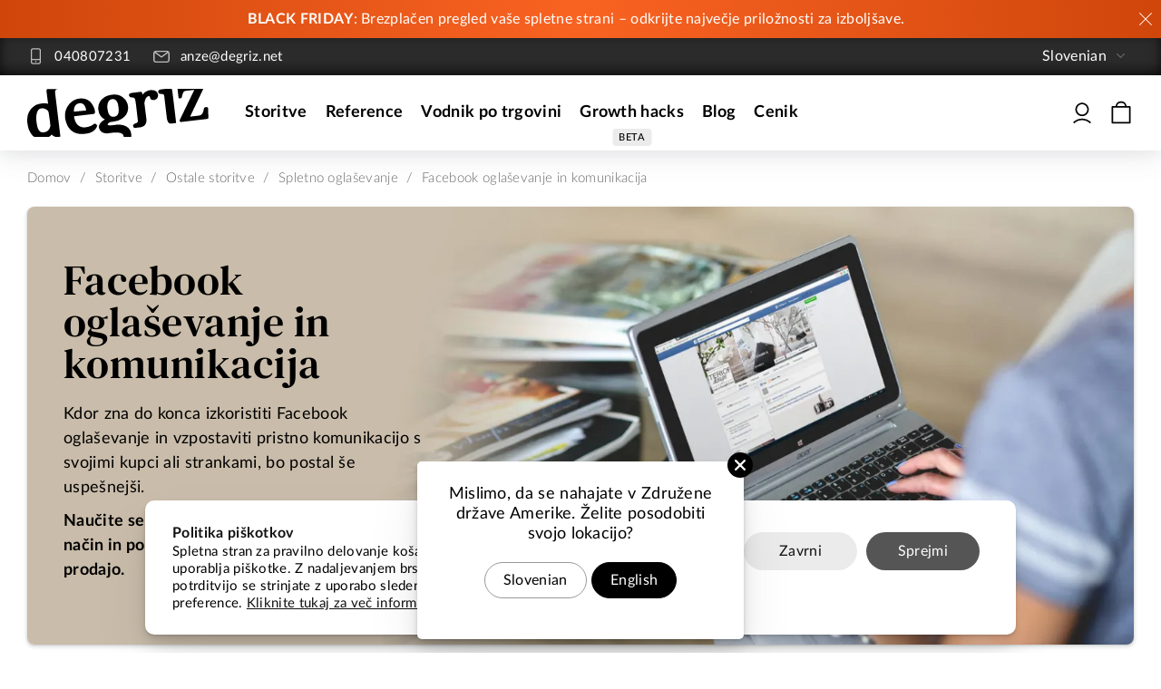

--- FILE ---
content_type: text/html; charset=UTF-8
request_url: https://www.degriz.net/facebook-oglasevanje-in-komunikacija
body_size: 13576
content:
<!DOCTYPE html PUBLIC "-//W3C//DTD XHTML 1.0 Strict//EN" "http://www.w3.org/TR/xhtml1/DTD/xhtml1-strict.dtd"> <html xmlns="http://www.w3.org/1999/xhtml" xml:lang="sl" lang="sl"> <head> <meta http-equiv="Content-Type" content="text/html; charset=utf-8"> <meta name="viewport" content="width=device-width, initial-scale=1"> <title>Facebook oglaševanje in komunikacija | Degriz d.o.o.</title> <meta name="description" content="Ustrezno Facebook oglaševanje in komunikacija na njem, sta stalnici v vsaki dobro zastavljeni marketinški strategiji. Izkoriste ju in povečajte svoj promet."> <meta name="keywords" content="izdelava spletnih trgovin, izdelava spletne trgovine, spletne trgovine, magento, magento trgovine, izdelava trgovin, izdelava spletnih strani, programiranje, spletne strani, prodajne strani"> <meta name="robots" content="INDEX,FOLLOW"> <meta property="og:title" content="Facebook oglaševanje in komunikacija | Degriz d.o.o."> <meta property="og:type" content="product.group"> <meta property="og:url" content="https://www.degriz.net/facebook-oglasevanje-in-komunikacija?___store=si&amp;___from_store=si"> <meta property="og:description" content="Ustrezno Facebook oglaševanje in komunikacija na njem, sta stalnici v vsaki dobro zastavljeni marketinški strategiji. Izkoriste ju in povečajte svoj promet."> <meta property="og:site_name" content="Degriz"> <meta property="og:image" content="https://www.degriz.net/media/catalog/category/facebook_oglasevanje_1.jpg"> <link rel="icon" href="https://www.degriz.net/skin/frontend/degriz2/default/favicon.ico" type="image/x-icon"> <link rel="shortcut icon" href="https://www.degriz.net/skin/frontend/degriz2/default/favicon.ico" type="image/x-icon"> <!--[if lt IE 7]> <script type="text/javascript">var BLANK_URL='https://www.degriz.net/js/blank.html';var BLANK_IMG='https://www.degriz.net/js/spacer.gif';</script> <![endif]--> <link rel="stylesheet" href="https://www.degriz.net/media/css_secure/ce40181baf5b83ed2966372424861f81.css" media="all"> <link rel="stylesheet" href="https://www.degriz.net/media/css_secure/1b08d9d940f5e564feee3e258d8f445a.css" media="print"> <script src="https://www.degriz.net/media/js/be99d2ef9c3a6735f5fb971e0bce2b1c.js"></script> <script src="https://www.degriz.net/media/js/97eb8690944961c06b64fb8b0eef4431.js" jquery></script> <link rel="canonical" href="https://www.degriz.net/facebook-oglasevanje-in-komunikacija"> <script type="text/javascript">Mage.Cookies.path='/';Mage.Cookies.domain='.degriz.net';</script> <script>optionalZipCountries=["IE","PA","HK","MO"];</script> <script async src="https://www.googletagmanager.com/gtag/js?id=G-8WFTN25B6M"></script> <script>window.dataLayer=window.dataLayer||[];function gtag(){dataLayer.push(arguments);}
gtag('js',new Date());gtag('config','G-8WFTN25B6M');</script> <script>gtag('event','view_item_list',{item_list_id:"category",item_list_name:"Category",items:[]});</script> <script type="text/javascript">var cookieAlertState=Mage.Cookies.get('cookieAlertState');if(cookieAlertState==1){gtag('consent','default',{'ad_user_data':'granted','ad_personalization':'granted','ad_storage':'granted','analytics_storage':'granted'});}else{gtag('consent','default',{'ad_storage':'denied','ad_user_data':'denied','ad_personalization':'denied','analytics_storage':'denied'});}</script> <script type="text/javascript">var Translator=new Translate({"Please select an option.":"Izberite mo\u017enost.","This is a required field.":"To polje je obvezno.","Please enter a valid number in this field.":"Vnesite veljavno \u0161tevilo.","Please use numbers only in this field. Please avoid spaces or other characters such as dots or commas.":"Uporabite samo \u0161tevilke v tem polju. Izogibajte se presledkov ali drugih znakov, kot so pike ali vejice.","Please enter a valid date.":"Vnesite veljavni datum.","Please enter a valid email address. For example johndoe@domain.com.":"Vnesite veljaven e-mail naslov. Npr.info@foo.bar.","Please make sure your passwords match.":"Prepri\u010dajte se, \u010de se vpisano geslo ujema z izbranim geslom.","Please enter a valid zip code. For example 90602 or 90602-1234.":"Vnestie veljavno po\u0161tno \u0161tevilko. Npr. 9231","Please enter a valid zip code.":"Vnestie veljavno po\u0161tno \u0161tevilko.","Please use this date format: dd\/mm\/yyyy. For example 17\/03\/2006 for the 17th of March, 2006.":"Uporabite naslednji format za datum: dd\/mm\/llll. Npr. 01.01.2011","Please select one of the above options.":"Izberite eno izmed mo\u017enosti.","Please select one of the options.":"Izberite eno izmed mo\u017enosti.","Please enter a number greater than 0 in this field.":"Vnesite \u0161tevilo ve\u010dje od 0.","Please enter a valid credit card number.":"Vnesite veljavno \u0161tevilko kartice.","Please wait, loading...":"Prosim po\u010dakajte, nalagam ...","Complete":"Zaklju\u010deno","Add to Cart":"V ko\u0161arico","In Stock":"Na zalogi","Out of Stock":"Ni na zalogi"});</script> </head> <body class="catalog-category-view categorypath-facebook-oglasevanje-in-komunikacija category-facebook-oglasevanje-in-komunikacija"> <div id="cookiealert" class="cookiealert" style="display: none;"> <div class="container"> <div class="message"> <span class="cookie-title">Politika piškotkov</span> <p>
Spletna stran za pravilno delovanje košarice,nakupnega procesa in ostalih funkcionalnosti uporablja piškotke. Z nadaljevanjem brskanja po strani se strinjate z uporabo piškotkov. S potrditvijo se strinjate z uporabo sledenja in prilagajanja vsebine glede na vaše preference.    	    	<a href="https://www.degriz.net/privacy-policy-cookie-restriction-mode">Kliknite tukaj za več informacij o piškotkih.</a> </p> </div> <div class="buttons-set"> <button type="button" class="button decline" onclick="javascript:declineCookieAlert();" title="Zavrni"><span><span>Zavrni</span></span></button> <button type="button" class="button" onclick="javascript:acceptCookieAlert();" title="Sprejmi"><span><span>Sprejmi</span></span></button> </div> </div> </div> <script type="text/javascript">window.dataLayer=window.dataLayer||[];function gtag(){dataLayer.push(arguments);}
function closeCookieAlert(){Mage.Cookies.set('cookieAlertClosedFlag',1,new Date(new Date().getTime()+(1000*60*60*24*364)));document.getElementById('cookiealert').style.display='none';}
function acceptCookieAlert(){closeCookieAlert();Mage.Cookies.set('cookieAlertState',1,new Date(new Date().getTime()+(1000*60*60*24*364)));loadCookieScript();gtag('consent','update',{'ad_user_data':'granted','ad_personalization':'granted','ad_storage':'granted','analytics_storage':'granted'});}
function declineCookieAlert(){closeCookieAlert();Mage.Cookies.set('cookieAlertState',0,new Date(new Date().getTime()+(1000*60*60*24*364)));gtag('consent','update',{'ad_storage':'denied','ad_user_data':'denied','ad_personalization':'denied','analytics_storage':'denied'});}
function loadCookieScript(){}
if(!Mage.Cookies.get('cookieAlertClosedFlag')){document.getElementById('cookiealert').style.display='';}
if(Mage.Cookies.get('cookieAlertState')==1){loadCookieScript();}</script> <!--BOLT-header--><div class="bottom-container"> <div class="container"> <div class="close"></div> <a href="https://www.degriz.net/blog/7-najpogostejsih-napak-na-spletnih-straneh/" style="text-decoration: none;"><strong>BLACK FRIDAY</strong>: Brezplačen pregled vaše spletne strani – odkrijte največje priložnosti za izboljšave.</a> <div class="clear"></div> </div> </div> <div class="top-container"> <div class="effect"></div> <div class="container"> <a href="tel:040807231" class="phone" title="040807231"> <span></span> <strong>040807231</strong> </a> <a href="mailto:anze@degriz.net" class="email" title="anze@degriz.net"> <span></span> <strong>anze@degriz.net</strong> </a> <div class="select-language"> <div class="selection"><span>Slovenian</span><span class="code">si</span></div> <div class="options"> <a class="lang-flag selected" href="https://www.degriz.net/facebook-oglasevanje-in-komunikacija?___store=si&amp;___from_store=si">Slovenian</a> <a class="lang-flag" href="https://www.degriz.eu/facebook-oglasevanje-in-komunikacija?___store=en&amp;___from_store=si">English</a> </div> </div> <div class="clear"></div> </div> </div> <div class="header"> <div class="header-container container"> <a href="https://www.degriz.net/" title="Izdelava spletnih trgovin Degriz" class="logo"><strong>Izdelava spletnih trgovin Degriz</strong><img width="200" height="53" src="https://www.degriz.net/skin/frontend/degriz2/default/images/logo.svg" alt="Izdelava spletnih trgovin Degriz"></a> <div class="nav-container"> <div class="mobile"> <div class="maton"> <span>Menu</span> </div> <ul id="nav"> <li class="level0 nav-1 first active level-top parent"><a href="https://www.degriz.net/storitve" class="level-top"><span>Storitve</span></a><ul class="level0"><li class="level1 nav-1-1 first"><a href="https://www.degriz.net/izdelava-spletne-trgovine"><span>Izdelava spletne trgovine</span></a></li><li class="level1 nav-1-2"><a href="https://www.degriz.net/izdelava-spletne-strani"><span>Izdelava spletne strani</span></a></li><li class="level1 nav-1-3"><a href="https://www.degriz.net/analiza-obstojecih-strani"><span>Analiza obstoječih strani</span></a></li><li class="level1 nav-1-4"><a href="https://www.degriz.net/oblikovanje-spletnih-trgovin"><span>Oblikovanje spletnih trgovin</span></a></li><li class="level1 nav-1-5 parent"><a href="https://www.degriz.net/spletne-razsiritve"><span>Spletne razširitve</span></a><ul class="level1"><li class="level2 nav-1-5-1 first"><a href="https://www.degriz.net/resitve-za-povecanje-prodaje"><span>Rešitve za povečanje prodaje</span></a></li><li class="level2 nav-1-5-2 last"><a href="https://www.degriz.net/resitev-za-avtomatizacijo-prodaje"><span>Rešitev za avtomatizacijo prodaje</span></a></li></ul></li><li class="level1 nav-1-6 active parent"><a href="https://www.degriz.net/ostale-storitve"><span>Ostale storitve</span></a><ul class="level1"><li class="level2 nav-1-6-1 first active parent"><a href="https://www.degriz.net/spletno-oglasevanje"><span>Spletno oglaševanje</span></a><ul class="level2"><li class="level3 nav-1-6-1-1 first"><a href="https://www.degriz.net/optimizacija-spletnih-trgovin-in-strani"><span>Optimizacija spletnih mest </span></a></li><li class="level3 nav-1-6-1-2"><a href="https://www.degriz.net/google-adwords-oglasevanje"><span>Google Adwords oglaševanje</span></a></li><li class="level3 nav-1-6-1-3 active"><a href="https://www.degriz.net/facebook-oglasevanje-in-komunikacija"><span>Facebook oglaševanje in komunikacija</span></a></li><li class="level3 nav-1-6-1-4"><a href="https://www.degriz.net/e-mail-marketing"><span>E-mail marketing</span></a></li><li class="level3 nav-1-6-1-5 last"><a href="https://www.degriz.net/spletne-nagradne-igre"><span>Spletne nagradne igre</span></a></li></ul></li><li class="level2 nav-1-6-2 last parent"><a href="https://www.degriz.net/spletna-mesta"><span>Spletna mesta</span></a><ul class="level2"><li class="level3 nav-1-6-2-1 first"><a href="https://www.degriz.net/oblikovanje-spletnih-strani"><span>Oblikovanje spletnih strani</span></a></li><li class="level3 nav-1-6-2-2"><a href="https://www.degriz.net/zakup-domen-in-gostovanja"><span>Zakup domen in gostovanja</span></a></li><li class="level3 nav-1-6-2-3"><a href="https://www.degriz.net/celovite-resitve"><span>Celovite rešitve</span></a></li><li class="level3 nav-1-6-2-4 last"><a href="https://www.degriz.net/vzdrzevanje-spletnih-strani"><span>Vzdrževanje spletnih strani</span></a></li></ul></li></ul></li><li class="level1 nav-1-7"><a href="https://www.degriz.net/izdelava-spletne-trgovine-magento"><span>Izdelava spletne trgovine Magento</span></a></li><li class="level1 nav-1-8"><a href="https://www.degriz.net/paketi-izdelave-spletne-trgovine"><span>Paketi izdelave spletne trgovine</span></a></li><li class="level1 nav-1-9 last"><a href="https://www.degriz.net/magento-tehnicna-podpora"><span>Magento tehnična podpora</span></a></li></ul></li><li class="level0 nav-2 level-top"><a href="https://www.degriz.net/reference" class="level-top"><span>Reference</span></a></li><li class="level0 nav-3 level-top parent"><a href="https://www.degriz.net/vodnik-po-trgovini" class="level-top"><span>Vodnik po trgovini</span></a><ul class="level0"><li class="level1 nav-3-1 first parent"><a href="https://www.degriz.net/elementi-spletne-trgovine"><span>Elementi spletne trgovine</span></a><ul class="level1"><li class="level2 nav-3-1-1 first"><a href="https://www.degriz.net/seznam-in-kategorizacija-spletne-trgovine"><span>Seznam in kategorizacija</span></a></li><li class="level2 nav-3-1-2 parent"><a href="https://www.degriz.net/kategorije-spletne-trgovine"><span>Stran kategorije</span></a><ul class="level2"><li class="level3 nav-3-1-2-1 first last"><a href="https://www.degriz.net/filtriranje-spletna-trgovina"><span>Filtriranje</span></a></li></ul></li><li class="level2 nav-3-1-3 parent"><a href="https://www.degriz.net/produktna-stran-spletne-trgovine"><span>Produktna stran</span></a><ul class="level2"><li class="level3 nav-3-1-3-1 first"><a href="https://www.degriz.net/prikaz-podatka-o-dostavi-na-produktni-strani"><span>Prikaz podatka o dostavi na produktni strani</span></a></li><li class="level3 nav-3-1-3-2"><a href="https://www.degriz.net/upravljanje-izdelkov-brez-zaloge"><span>Upravljanje izdelkov brez zaloge</span></a></li><li class="level3 nav-3-1-3-3"><a href="https://www.degriz.net/povezani-artikli-v-spletni-trgovini"><span>Povezani artikli</span></a></li><li class="level3 nav-3-1-3-4"><a href="https://www.degriz.net/moc-sprozilcev-na-produktni-strani"><span>Moč sprožilcev na produktni strani</span></a></li><li class="level3 nav-3-1-3-5"><a href="https://www.degriz.net/video-na-produktni-strani"><span>Video na produktni strani</span></a></li><li class="level3 nav-3-1-3-6 last"><a href="https://www.degriz.net/produktna-mnenja"><span>Produktna mnenja</span></a></li></ul></li><li class="level2 nav-3-1-4"><a href="https://www.degriz.net/seznam-zelja-spletna-trgovina"><span>Seznam želja</span></a></li><li class="level2 nav-3-1-5"><a href="https://www.degriz.net/primerjava-artiklov-spletne-trgovine"><span>Primerjava artiklov</span></a></li><li class="level2 nav-3-1-6"><a href="https://www.degriz.net/uporabniski-racun-spletne-trgovine"><span>Uporabniški račun</span></a></li><li class="level2 nav-3-1-7"><a href="https://www.degriz.net/iskanje-po-spletni-trgovini"><span>Iskanje po trgovini</span></a></li><li class="level2 nav-3-1-8"><a href="https://www.degriz.net/kosarica-in-zakljucek-nakupa-spletna-trgovina"><span>Košarica in zaključek nakupa</span></a></li><li class="level2 nav-3-1-9 parent"><a href="https://www.degriz.net/razsirjena-vsebina-spletne-trgovine"><span>Razširjena vsebina</span></a><ul class="level2"><li class="level3 nav-3-1-9-1 first"><a href="https://www.degriz.net/blog-spletne-trgovine"><span>Blog</span></a></li><li class="level3 nav-3-1-9-2"><a href="https://www.degriz.net/predstavitvene-strani"><span>Predstavitvene strani</span></a></li><li class="level3 nav-3-1-9-3"><a href="https://www.degriz.net/spletna-trgovina-video-vsebina"><span>Video vsebina</span></a></li><li class="level3 nav-3-1-9-4"><a href="https://www.degriz.net/pripeti-dokumenti-spletna-trgovina"><span>Pripeti dokumenti</span></a></li><li class="level3 nav-3-1-9-5"><a href="https://www.degriz.net/360-stopinjski-ali-3d-pogled-artikla"><span>360-stopinjski ali 3D-pogled artikla </span></a></li><li class="level3 nav-3-1-9-6 last"><a href="https://www.degriz.net/sirok-izbor-artiklov-brez-opisne-vsebine"><span>Širok izbor artiklov brez opisne vsebine</span></a></li></ul></li><li class="level2 nav-3-1-10"><a href="https://www.degriz.net/zahvalna-stran-spletne-trgovine"><span>Zahvalna stran</span></a></li><li class="level2 nav-3-1-11"><a href="https://www.degriz.net/domaca-stran-spletne-trgovine"><span>Domača stran</span></a></li><li class="level2 nav-3-1-12"><a href="https://www.degriz.net/pogovor-v-zivo-spletna-trgovina"><span>Pogovor v živo</span></a></li><li class="level2 nav-3-1-13"><a href="https://www.degriz.net/pojavna-okna-spletna-trgovina"><span>Pojavna okna (popup)</span></a></li><li class="level2 nav-3-1-14 last"><a href="https://www.degriz.net/piskotki-spletne-trgovine"><span>Piškotki</span></a></li></ul></li><li class="level1 nav-3-2 parent"><a href="https://www.degriz.net/funkcije-spletne-trgovine"><span>Funkcije spletne trgovine</span></a><ul class="level1"><li class="level2 nav-3-2-1 first"><a href="https://www.degriz.net/mobilna-verzija-spletne-trgovine"><span>Mobilna verzija</span></a></li><li class="level2 nav-3-2-2"><a href="https://www.degriz.net/jeziki-spletne-trgovine"><span>Jeziki spletne trgovine</span></a></li><li class="level2 nav-3-2-3"><a href="https://www.degriz.net/valute-spletne-trgovine"><span>Valute</span></a></li><li class="level2 nav-3-2-4 parent"><a href="https://www.degriz.net/dostava-v-spletni-trgovini"><span>Dostava</span></a><ul class="level2"><li class="level3 nav-3-2-4-1 first"><a href="https://www.degriz.net/lokacije-odposiljanja-spletna-trgovina"><span>Lokacije odpošiljanja</span></a></li><li class="level3 nav-3-2-4-2 last"><a href="https://www.degriz.net/sledenje-posiljkam-spletna-trgovina"><span>Sledenje pošiljkam</span></a></li></ul></li><li class="level2 nav-3-2-5"><a href="https://www.degriz.net/nacini-placila-spletne-trgovine"><span>Načini plačila</span></a></li><li class="level2 nav-3-2-6"><a href="https://www.degriz.net/obdelava-narocil-spletna-trgovina"><span>Obdelava naročil</span></a></li><li class="level2 nav-3-2-7"><a href="https://www.degriz.net/vracila-v-spletni-trgovini"><span>Vračila</span></a></li><li class="level2 nav-3-2-8"><a href="https://www.degriz.net/erp-povezava-in-sinhronizacija-podatkov-med-sistemi"><span>ERP-povezava in sinhronizacija podatkov med sistemi</span></a></li><li class="level2 nav-3-2-9 last"><a href="https://www.degriz.net/vrste-in-sifre-artiklov-v-spletni-trgovini"><span>Vrste in šifre artiklov</span></a></li></ul></li><li class="level1 nav-3-3 parent"><a href="https://www.degriz.net/marketing-in-pospesevanje-prodaje"><span>Marketing in pospeševanje prodaje</span></a><ul class="level1"><li class="level2 nav-3-3-1 first"><a href="https://www.degriz.net/prednosti-in-slabosti-spletnega-marketinga"><span>Prednosti in slabosti spletnega marketinga </span></a></li><li class="level2 nav-3-3-2"><a href="https://www.degriz.net/faze-nakupnega-procesa"><span>Faze nakupnega procesa</span></a></li><li class="level2 nav-3-3-3"><a href="https://www.degriz.net/odlocitve-kupca"><span>Odločitve kupca</span></a></li><li class="level2 nav-3-3-4"><a href="https://www.degriz.net/konverzija-spletne-trgovine"><span>Konverzija spletne trgovine</span></a></li><li class="level2 nav-3-3-5 last"><a href="https://www.degriz.net/ideje-za-izboljsanje-konverzij"><span>Ideje za izboljšanje konverzij  </span></a></li></ul></li><li class="level1 nav-3-4 parent"><a href="https://www.degriz.net/podrocja-marketinga-spletne-trgovine"><span>Področja marketinga</span></a><ul class="level1"><li class="level2 nav-3-4-1 first parent"><a href="https://www.degriz.net/seo-optimizacija"><span>SEO-optimizacija za spletne iskalnike</span></a><ul class="level2"><li class="level3 nav-3-4-1-1 first parent"><a href="https://www.degriz.net/optimizacija-spletnega-mesta-on-site-optimizacija"><span>Optimizacija spletnega mesta (on-site optimizacija)</span></a><ul class="level3"><li class="level4 nav-3-4-1-1-1 first"><a href="https://www.degriz.net/strukturirani-podatki"><span>Strukturirani podatki</span></a></li><li class="level4 nav-3-4-1-1-2 last"><a href="https://www.degriz.net/blog-in-spletna-trgovina"><span>Blog in spletna trgovina</span></a></li></ul></li><li class="level3 nav-3-4-1-2 last"><a href="https://www.degriz.net/offl-site-optimizacija"><span>Off site optimizacija</span></a></li></ul></li><li class="level2 nav-3-4-2 parent"><a href="https://www.degriz.net/druzbena-omrezja"><span>Družbena omrežja</span></a><ul class="level2"><li class="level3 nav-3-4-2-1 first"><a href="https://www.degriz.net/nastop-na-druzbenih-omrezjih"><span>Nastop na družbenih omrežjih</span></a></li><li class="level3 nav-3-4-2-2"><a href="https://www.degriz.net/triki-za-dosego-boljsega-obcinstva"><span>Triki za dosego boljšega občinstva </span></a></li><li class="level3 nav-3-4-2-3"><a href="https://www.degriz.net/nacrtovanje-objav-na-druzbenih-omrezjih"><span>Načrtovanje objav na družbenih omrežjih</span></a></li><li class="level3 nav-3-4-2-4"><a href="https://www.degriz.net/oglasevanje-na-druzbenih-omrezjih-in-na-spletnih-portalih"><span>Oglaševanje na družbenih omrežjih in na spletnih portalih</span></a></li><li class="level3 nav-3-4-2-5 last"><a href="https://www.degriz.net/nasveti-za-boljse-facebook-oglase"><span>Nasveti za boljše Facebook oglase</span></a></li></ul></li><li class="level2 nav-3-4-3 parent"><a href="https://www.degriz.net/email-marketing"><span>E-mail marketing</span></a><ul class="level2"><li class="level3 nav-3-4-3-1 first"><a href="https://www.degriz.net/izbira-pravega-email-naslova"><span>Izbira pravega naslova</span></a></li><li class="level3 nav-3-4-3-2"><a href="https://www.degriz.net/gradnja-baze-in-izvajanje-nagradnih-iger"><span>Gradnja baze in izvajanje nagradnih iger</span></a></li><li class="level3 nav-3-4-3-3"><a href="https://www.degriz.net/primer-e-mail-marketinga-po-primeru-trgovine-z-zdravo-prehrano"><span>Primer e-mail marketinga po primeru trgovine z zdravo prehrano</span></a></li><li class="level3 nav-3-4-3-4"><a href="https://www.degriz.net/najpogostejse-napake-email"><span>Najpogostejše napake</span></a></li><li class="level3 nav-3-4-3-5 last"><a href="https://www.degriz.net/e-maili-ob-zapusceni-kosarici"><span>E-maili ob zapuščeni košarici</span></a></li></ul></li><li class="level2 nav-3-4-4 parent"><a href="https://www.degriz.net/sem-oglasevanje-v-spletnih-iskalnikih"><span>SEM-oglaševanje v spletnih iskalnikih </span></a><ul class="level2"><li class="level3 nav-3-4-4-1 first last parent"><a href="https://www.degriz.net/google-ads-oglasevanje"><span>Google Ads oglaševanje</span></a><ul class="level3"><li class="level4 nav-3-4-4-1-1 first last"><a href="https://www.degriz.net/skrivnost-dolgorocno-ucinkovite-google-ads-kampanje"><span>Skrivnost dolgoročno učinkovite Google Ads kampanje</span></a></li></ul></li></ul></li><li class="level2 nav-3-4-5"><a href="https://www.degriz.net/re-targeting"><span>Re-targeting </span></a></li><li class="level2 nav-3-4-6"><a href="https://www.degriz.net/partnerski-program-oziroma-affiliate"><span>Partnerski program oziroma Affiliate</span></a></li><li class="level2 nav-3-4-7"><a href="https://www.degriz.net/agregatorji-cen"><span>Agregatorji cen</span></a></li><li class="level2 nav-3-4-8"><a href="https://www.degriz.net/vplivnezi-ali-influencerji"><span>Vplivneži ali influencerji </span></a></li><li class="level2 nav-3-4-9 last"><a href="https://www.degriz.net/praznicna-prodaja"><span>Praznična prodaja </span></a></li></ul></li><li class="level1 nav-3-5 parent"><a href="https://www.degriz.net/vsebina-spletne-trgovine"><span>Vsebina spletne trgovine</span></a><ul class="level1"><li class="level2 nav-3-5-1 first parent"><a href="https://www.degriz.net/oblikovanje-spletne-trgovine"><span>Oblikovanje</span></a><ul class="level2"><li class="level3 nav-3-5-1-1 first"><a href="https://www.degriz.net/izbira-pisave-spletne-strani"><span>Izbira pisave</span></a></li><li class="level3 nav-3-5-1-2"><a href="https://www.degriz.net/vsebina"><span>Vsebina</span></a></li><li class="level3 nav-3-5-1-3"><a href="https://www.degriz.net/izbira-barv-v-spletni-trgovini"><span>Izbira barv</span></a></li><li class="level3 nav-3-5-1-4 last"><a href="https://www.degriz.net/postavitev-elementov-v-spletni-trgovini"><span>Postavitev elementov</span></a></li></ul></li><li class="level2 nav-3-5-2"><a href="https://www.degriz.net/fotografiranje-spletna-trgovina"><span>Fotografiranje</span></a></li><li class="level2 nav-3-5-3 last parent"><a href="https://www.degriz.net/priprava-vsebine"><span>Priprava vsebine</span></a><ul class="level2"><li class="level3 nav-3-5-3-1 first"><a href="https://www.degriz.net/na-kaj-morate-biti-pozorni-ko-pisete-clanke"><span>Na kaj morate biti pozorni, ko pišete članke?</span></a></li><li class="level3 nav-3-5-3-2 last"><a href="https://www.degriz.net/priprava-vsebine-spletne-trgovine"><span>Priprava vsebine</span></a></li></ul></li></ul></li><li class="level1 nav-3-6 parent"><a href="https://www.degriz.net/analiza-podatkov-spletne-trgovine"><span>Analiza podatkov</span></a><ul class="level1"><li class="level2 nav-3-6-1 first"><a href="https://www.degriz.net/z-neprekinjenim-testiranjem-do-boljse-ucinkovitosti"><span>Z neprekinjenim testiranjem do boljše učinkovitosti </span></a></li><li class="level2 nav-3-6-2 parent"><a href="https://www.degriz.net/analiza-oglasnih-akcij"><span>Analiza oglasnih akcij</span></a><ul class="level2"><li class="level3 nav-3-6-2-1 first"><a href="https://www.degriz.net/primer-analize-oglasevalske-akcije"><span>Primer analize oglaševalske akcije</span></a></li><li class="level3 nav-3-6-2-2 last"><a href="https://www.degriz.net/kaj-pa-tisti-obiskovalci-ki-so-zapustili-vase-spletno-mesto"><span>Kaj pa tisti obiskovalci, ki so zapustili vaše spletno mesto?</span></a></li></ul></li><li class="level2 nav-3-6-3 last"><a href="https://www.degriz.net/napredno-analiziranje-z-url-parametri"><span>Napredno analiziranje z URL-parametri</span></a></li></ul></li><li class="level1 nav-3-7"><a href="https://www.degriz.net/gostovanje-spletne-trgovine"><span>Gostovanje</span></a></li><li class="level1 nav-3-8"><a href="https://www.degriz.net/vzdrzevanje-spletne-trgovine"><span>Vzdrževanje spletne trgovine</span></a></li><li class="level1 nav-3-9 last"><a href="https://www.degriz.net/optimizacija-hitrosti-spletne-trgovine"><span>Optimizacija hitrosti spletne trgovine</span></a></li></ul></li><li class="level0 nav-4 level-top parent"><a href="https://www.degriz.net/growth-hacks" class="level-top"><span>Growth hacks</span></a><ul class="level0"><li class="level1 nav-4-1 first"><a href="https://www.degriz.net/optimizacija-stopnje-konverzije-cro"><span>Optimizacija stopnje konverzije (CRO)</span></a></li><li class="level1 nav-4-2 last"><a href="https://www.degriz.net/magento-2-namestitev-in-konfiguracija"><span>Magento 2 namestitev in konfiguracija</span></a></li></ul></li><li class="level0 nav-5 last level-top parent"><a href="https://www.degriz.net/blog/" class="level-top"><span>Blog</span></a><ul class="level0"><li class="level1 nav-5-1 first parent"><a href="https://www.degriz.net/blog/kategorija/magento/"><span>Magento</span></a><ul class="level1"><li class="level2 nav-5-1-1 first"><a href="https://www.degriz.net/blog/kategorija/magento/plailni-moduli/"><span>Plačilni moduli</span></a></li><li class="level2 nav-5-1-2 last"><a href="https://www.degriz.net/blog/kategorija/magento/erp-integracije/"><span>ERP integracije</span></a></li></ul></li><li class="level1 nav-5-2 parent"><a href="https://www.degriz.net/blog/kategorija/nasveti/"><span>Nasveti</span></a><ul class="level1"><li class="level2 nav-5-2-1 first"><a href="https://www.degriz.net/blog/kategorija/nasveti/marketing/"><span>Marketing</span></a></li><li class="level2 nav-5-2-2"><a href="https://www.degriz.net/blog/kategorija/nasveti/prodaja/"><span>Prodaja</span></a></li><li class="level2 nav-5-2-3"><a href="https://www.degriz.net/blog/kategorija/nasveti/podjetnistvo/"><span>Podjetništvo</span></a></li><li class="level2 nav-5-2-4 last"><a href="https://www.degriz.net/blog/kategorija/nasveti/druzabna-omrezja/"><span>Družabna omrežja</span></a></li></ul></li><li class="level1 nav-5-3 parent"><a href="https://www.degriz.net/blog/kategorija/navodila/"><span>Navodila</span></a><ul class="level1"><li class="level2 nav-5-3-1 first"><a href="https://www.degriz.net/blog/kategorija/navodila/navodila_magento/"><span>Navodila Magento 1 / OpenMage</span></a></li><li class="level2 nav-5-3-2 last"><a href="https://www.degriz.net/blog/kategorija/navodila/navodila_magento2/"><span>Navodila Magento 2</span></a></li></ul></li><li class="level1 nav-5-4 last"><a href="https://www.degriz.net/blog/kategorija/spletne-trgovine-2/"><span>Spletne trgovine</span></a></li></ul></li> <li class="level0 nav-0 level-top"><a class="level-top" href="https://mage-lan.com/" target="_blank" izdelave spletne trgovine>Cenik</a></li> </ul> </div> <div class="clear"></div> </div> <div class="block-cart">
	<div class="carteks" id="carteks">
    	<div class="cartek">
        	<div class="title close" onclick="showJ2tCart();">
                <div class="icon" title="Cart"></div>
							</div>
       
						<div class="overlay" id="overlay" onclick="hideJ2tCart();"></div>
            <div class="roza" id="roza">
				<div class="wrap">
										<div class="ctitle">
						<strong>Vaša košarica:</strong> 0						<div class="close" onclick="hideJ2tCart();">
							<svg class="CartOverlay__CloseButton-sc-1u34ctz-6 gUJBHe" width="19" height="19" viewBox="0 0 19 19" xmlns="http://www.w3.org/2000/svg"><g stroke="#424242" stroke-width="3" fill="none" fill-rule="evenodd" stroke-linecap="round" stroke-linejoin="round"><path d="M2 17L17 2M2 2l15 15"></path></g></svg>
						</div>
					</div>
																				<div class="bottom">
											<div class="summary nul">
							<span class="label">Skupaj:</span> <span class="price">0,00 €</span>						</div>
					
						<div class="btnz">
													<button type="button" title="Nadaljuj z nakupovanjem" class="button close" onclick="hideJ2tCart();"><span><span>Nadaljuj z nakupovanjem</span></span></button>
						</div>
					</div>
				</div>
			</div>
		</div>
	</div>
</div> <a href="https://www.degriz.net/customer/account/" class="myacc tooltip" title="Moj račun"> <div class="icon"></div> </a> <div class="clear"></div> </div> </div> <!--/BOLT-header--><div class="breadcrumbs"> <div class="container"> <ul itemscope itemtype="http://schema.org/BreadcrumbList"> <li class="home" itemprop="itemListElement" itemscope itemtype="http://schema.org/ListItem"> <a href="https://www.degriz.net/" title="Domov" itemprop="item"><span itemprop="name">Domov</span></a> <span>/ </span> <meta itemprop="position" content="1"> </li> <li class="category32" itemprop="itemListElement" itemscope itemtype="http://schema.org/ListItem"> <a href="https://www.degriz.net/storitve" title="" itemprop="item"><span itemprop="name">Storitve</span></a> <span>/ </span> <meta itemprop="position" content="2"> </li> <li class="category155" itemprop="itemListElement" itemscope itemtype="http://schema.org/ListItem"> <a href="https://www.degriz.net/ostale-storitve" title="" itemprop="item"><span itemprop="name">Ostale storitve</span></a> <span>/ </span> <meta itemprop="position" content="3"> </li> <li class="category34" itemprop="itemListElement" itemscope itemtype="http://schema.org/ListItem"> <a href="https://www.degriz.net/spletno-oglasevanje" title="" itemprop="item"><span itemprop="name">Spletno oglaševanje</span></a> <span>/ </span> <meta itemprop="position" content="4"> </li> <li class="category49" itemprop="itemListElement" itemscope itemtype="http://schema.org/ListItem"> <a href="https://www.degriz.net/facebook-oglasevanje-in-komunikacija?___store=si&amp;___from_store=si" title="" itemprop="item"> <strong itemprop="name">Facebook oglaševanje in komunikacija</strong> </a> <meta itemprop="position" content="5"> </li> </ul> </div> </div> <div class="container"> <div class="kategorijas" itemscope itemtype="https://schema.org/Article"> <div class="okvir"> <h1 itemprop="headline">Facebook oglaševanje in komunikacija</h1> <div itemprop="abstract"><p>Kdor zna do konca izkoristiti Facebook oglaševanje in vzpostaviti pristno komunikacijo s svojimi kupci ali strankami, bo postal še uspešnejši. </p> <p><strong>Naučite se uporabljati to močno orodje na pravi način in povečajte svojo prepoznavnost ter prodajo.</strong></p></div> </div> <link rel="preload" as="image" href="https://www.degriz.net/media/catalog/crop/09a333f94643fe0a2dc61face87f81da.webp" media="(max-width: 560px)" fetchpriority="high"> <link rel="preload" as="image" href="https://www.degriz.net/media/catalog/crop/ebb45fd96c207aa5255c237fe930ccf4.webp" media="(min-width: 561px)" fetchpriority="high"> <picture> <source media="(max-width: 560px)" srcset="https://www.degriz.net/media/catalog/crop/09a333f94643fe0a2dc61face87f81da.webp" width="359" height="198" type="image/webp"> <source media="(min-width: 561px)" srcset="https://www.degriz.net/media/catalog/crop/ebb45fd96c207aa5255c237fe930ccf4.webp" width="1580" height="625" type="image/webp"> <img src="https://www.degriz.net/media/catalog/crop/ebb45fd96c207aa5255c237fe930ccf4.webp" width="1580" height="625" alt="Facebook oglaševanje in komunikacija" loading="eager" sizes="(max-width: 560px) 359px, 1580px" decoding="async" itemprop="image"> </source></source></picture> </div> </div> <div class="wrapper"> <noscript> <div class="global-site-notice noscript"> <div class="notice-inner"> <p> <strong>JavaScript seems to be disabled in your browser.</strong><br>
You must have JavaScript enabled in your browser to utilize the functionality of this website.                </p> </div> </div> </noscript> <div class="page"> <div class="main-container col1-layout"> <div class="main"> <div class="col-main">   <div class="category-products kategorije"> <ul class="grid"> </ul> <div class="clear"></div> </div> <div class="cwrap" itemprop="articleBody">
    
        <div class="category-description std ">
        <div class="row">
<div class="col-xs-12 col-sm-6 col-md-6 col-lg-6">
<h2>Facebook  uporabljajte tudi za <strong>komunikacijo ne le oglaševanje</strong></h2>
<p>Dejstvo  je, da se na Facebooku<strong> vsak dan veliko dogaja</strong>, in več kot milijarda  ljudi na svetu vsakodnevno sodeluje pri objavljanju svojih misli in  slik. Vedno več podjetij uporablja Facebook kot orodje za  komunikacijo s strankami, ko želijo od svojih kupcev izvedeti  njihovo mnenje, jih kaj vprašati ali jih o nečem obvestiti.  Oglaševanje je zgolj enosmerna komunikacija, <strong>Facebook pa omogoča  pristen stik s strankami, ki vas poznajo in vam zaupajo</strong>. </p>
<p>Z dobro  komunikacijo si lahko <strong>zgradite prepoznavno ime</strong> in <strong>pridobite na svojem  ugledu</strong>. To je običajno več vredno in nosi pozitivne posledice še  dolgo časa. </p>
</div>
<div class="col-xs-12 col-sm-6 col-md-6 col-lg-6">
<img data-src="https://www.degriz.net/media/wysiwyg/facebook_oglasevanje.jpg" alt="facebook oglaševanje" class="center lazy" / loading="lazy">
</div>
</div>


<div class="row margin-top-40">
<div class="col-xs-12 col-sm-6 col-md-6 col-lg-6">
<img data-src="https://www.degriz.net/media/wysiwyg/spletna_stran.jpg" alt="facebook oglas spletne strani" class="center lazy" / loading="lazy">
</div>
<div class="col-xs-12 col-sm-6 col-md-6 col-lg-6">
<h2>Tudi  dobra <strong>Facebook komunikacija</strong> ima svoje zakonitosti</h2>
<p>Iz  izkušenj s spletnimi posli smo razbrali kakšne so dobre prakse pri  komunikaciji preko Facebook družabnega omrežja in katerim praksam  se je bolje izogibati. </p>
<p><strong>Postregli vam bomo s pravimi informacijami in  napotki, da ne boste ponavljali začetniških napak in si naredili  več škode kot koristi. </strong></p>
</div>
</div>

<div class="row margin-top-40">
<div class="col-xs-12 col-sm-6 col-md-6 col-lg-6">
<h2><strong>Facebook  oglaševanje</strong> se razlikuje od iskalniškega oglaševanja</h2>
<p>Facebook  se v svoji osnovi razlikuje od iskalnika kot je Google, saj na njem  uporabniki prvotno ne iščejo informacij, ampak<strong> ima funkcijo  virtualnega druženja</strong> s prijatelji in znanci. Oglasi se ne  prikazujejo ob vpisani ključni besedi, ampak so nastavljeni na druge  parametre, ki jih lahko omejite na svojo ciljno publiko. Oglasi se na  Facebooku prikazujejo med novicami (»Newsfeed«) in na desni strani,  ki je namenjena oglasnemu prostoru. </p>
<p><strong>Tudi sami oglasi naj bodo  prilagojeni na ta drugačen fokus, sicer ne bodo tako uspešni, kot  bi lahko bili. </strong></p>
</div>
<div class="col-xs-12 col-sm-6 col-md-6 col-lg-6">
<img data-src="https://www.degriz.net/media/wysiwyg/izdelava_spletne_strani.jpg" alt="oglaševanje spletne strani na facebooku" class="center lazy" / loading="lazy">
</div>
</div>

<div class="row margin-top-40">
<div class="col-xs-12 col-sm-6 col-md-6 col-lg-6">
<img data-src="https://www.degriz.net/media/wysiwyg/podpora.jpg" alt="informacije na facebooku" class="center lazy" / loading="lazy">
</div>
<div class="col-xs-12 col-sm-6 col-md-6 col-lg-6">
<h2>Facebook  oglasi naj <strong>odkrivajo odgovore na vprašanja</strong> in nudijo informacije</h2>
<p>Ker  Facebook v svoji prvotni funkciji ne služi iskanju izdelkov ali  storitev, je ključnega pomena, da potenciali kupci <strong>v vašem oglasu  prepoznajo neko dodano vrednost, ki jih pritegne h kliku.</strong> Ker na  oglase uporabniki naletijo med tem, ko imajo svojo pozornost  preusmerjeno na branje novic o svojih prijateljih in njihovih  objavah, morajo biti oglasi zgovorni in udarni, da pritegnejo in jih  uporabniki preberejo. </p>
<p>Včasih je dovolj, da le <strong>ponudite zanimive  informacije</strong>, o katerih uporabniki razmišljajo ali jim ponudite na  vprašanja, ki si jih sami zastavljajo. </p>
</div>
</div>

<div class="row margin-top-40">
<div class="col-xs-12 col-sm-6 col-md-6 col-lg-6">
<h2>Glavne <strong>koristi Facebook oglaševanja</strong></h2>
<ul>
  <li><strong>Plačate  za klike na oglas</strong>, dnevni proračun določite sami.</li>
  <li>Ker lahko <strong>ciljno usmerite prikazovanje oglaso</strong>v, se vaš oglas prikazuje je potencialni ključni publiki. </li>
  <li>Oglase lahko<strong> sproti popravljate in izboljšujete parametre</strong>, da je doseg še bolj optimalen.</li>
  <li>Med parametri lahko izberete tudi zanimanje oz. hobije, ne le starost, spol in lokacijo.</li>
</ul>
</div>
<div class="col-xs-12 col-sm-6 col-md-6 col-lg-6">
<img data-src="https://www.degriz.net/media/wysiwyg/oglasevanje_spletne_strani.jpg" alt="ciljano oglaševanje" class="center lazy" / loading="lazy">
</div>
</div>    </div>
        </div> <div class="form_style form_1 degriz_form"> <div class="fieldset"> <div class="top_content"> <h2><strong>Kontaktirajte</strong> nas</h2> <p>Z veseljem Vam bomo odgovorili v najkrajšem možnem času.</p> </div> </div> <div class="flexibleforms_form"> <form action="https://www.degriz.net/flexibleforms/index/submit/" name="flexibleforms_form_1" id="flexibleforms_form_1" class="flexibleforms_form" method="post" enctype="multipart/form-data"> <div class="fieldset"> <ul class="form-list"> <li> <div class="field "> <label for="options_7">Ime podjetja </label> <div class="input-box"> <input type="text" class="input-text" title="Ime podjetja" id="options_7" name="options[7]" value=""> </div> </div> <div class="field "> <label class="required" for="options_1">Vaše ime  <em>*</em> </label> <div class="input-box"> <input type="text" class="input-text required-entry-1" title="Vaše ime" id="options_1" name="options[1]" value=""> </div> </div> </li> <li> <div class="field "> <label class="required" for="options_2">Vaš email  <em>*</em> </label> <div class="input-box"> <input type="text" class="input-text validate-email required-entry-2" title="Vaš email" id="options_2" name="options[2]" value=""> </div> </div> <div class="field "> <label class="required" for="options_3">Telefonska številka  <em>*</em> </label> <div class="input-box"> <input type="text" class="input-text required-entry-3" title="Telefonska številka" id="options_3" name="options[3]" value=""> </div> </div> </li> <li class="wide"> <div> <div class="label_div"> <label for="options_4">Kakšen je vaš mesečni marketinški proračun? </label> </div> <div class="input-box"> <div class="option_list"> <select name="options[4]" id="options_4" class=""><option value="">-- Izberi --</option><option value="300 - 500€">300 - 500€</option><option value="500 - 1000€">500 - 1000€</option><option value="1000 - 2000€">1000 - 2000€</option><option value="2000 - 5000€">2000 - 5000€</option><option value="5000 - 7500€">5000 - 7500€</option><option value="7500 - 10.000€">7500 - 10.000€</option><option value="nad 10.000€">nad 10.000€</option></select> </div> </div> </div> </li> <li class="wide"> <div class="multiselect_button_style"> <div class="label_div"> <label for="options_5">Katere storitve vas zanimajo? </label> </div> <div class="input-box"> <div class="option_list"> <select name="options[5][]" id="options_5" class="" multiple><option value="Vodenje mesečne kampanije s potisnimi sporočili">Vodenje mesečne kampanije s potisnimi sporočili</option><option value="AdWords oglaševanje">AdWords oglaševanje</option><option value="Facebook oglaševanje">Facebook oglaševanje</option><option value="Facebook upravljanje strani">Facebook upravljanje strani</option><option value="Email marketing">Email marketing</option></select> </div> </div> </div> </li> <li class="wide"> <div> <label for="options_6">Razlog za vaš kontakt </label> <div class="input-box"> <textarea rows="5" cols="25" class="input-text" title="Razlog za vaš kontakt" id="options_6" name="options[6]"></textarea> </div> </div> </li> </ul> </div> <div class="buttons-set"> <div class="captcha_holder"> <script src="https://www.google.com/recaptcha/api.js"></script> <div class="g-recaptcha" data-callback="FormRecaptchaCallback" data-sitekey="6Lfe51UUAAAAAI6H64aB2x4NBdj9DMbrO-5zEXLp"></div> </div> <input type="hidden" name="form_id" id="form_id" value="1"> <p class="required">* Obvezna polja</p> <button class="button" disabled title="Pošlji" type="submit"> <span> <span>Pošlji</span> </span> </button> </div> </form> </div> </div> <script type="text/javascript">Validation.add('required-entry-1','Prosim vnesite vaše ime.',function(v){return!Validation.get('IsEmpty').test(v);});Validation.add('required-entry-2','Prosim vnesite vaš email naslov.',function(v){return!Validation.get('IsEmpty').test(v);});Validation.add('required-entry-3','Prosim vnesite vašo telefonsko številko.',function(v){return!Validation.get('IsEmpty').test(v);});</script> <script type="text/javascript">var flexibleforms_form_1Form=new VarienForm('flexibleforms_form_1',false);</script> </div> </div> </div> </div> </div> <div class="bcta"> <div class="container"> <p><strong>Nehajte brskati. Začnite prodajati. </strong>Pišite na <a href="mailto:anze@degriz.net" target="_blank">anze@degriz.net</a> ali pokličite <a href="tel:040807231" target="_blank">040 807 231</a> zdaj!</p> </div> </div> <div class="fnewsletter"> <div class="wrap container"> <div class="content"> <div class="inner"> <h4><strong>200+ strani</strong> o spletnih trgovinah <strong class="color">brezplačno</strong></h4> <p>Naročite se na e-novice in brezplačno prejmite 200+ strani priročnika o spletnih trgovinah, kjer so zapisane male in velike skrivnosti spletnih trgovin.</p> <form action="https://www.degriz.net/newsletter/subscriber/new/" method="post" id="fnewsletter-validate-detail"> <input class="mhhs-input" type="text" name="url" autocomplete="off" autofill="off"> <div class="input"> <input type="text" name="email" id="newsletter" title="E-novice" class="required-entry validate-email" value="Vpišite vaš email naslov" onblur="if(this.value == '') { this.value='Vpišite vaš email naslov'}" onfocus="if (this.value == 'Vpišite vaš email naslov') {this.value=''}"> <div class="degriz_gdprnewsletter gdprnewsletter_1xe"> <label><input class="gdprnewsletter_confirmation checkbox required-entry" name="gdprnewsletter_confirmation" type="checkbox" id="gdprnewsletter_confirmation">Strinjam se s </label> <u class="gdprnewsletter_box_open"><label class="gdprlabel_text" for="gdprpopup_1xe"> Pravilnikom o zasebnosti.</label></u> <input class="gdprpopup-state" id="gdprpopup_1xe" type="checkbox"> <div class="gdprpopup_class"> <label class="gdprpopup_bg" for="gdprpopup_1xe"></label> <div class="gdprpopup_inner"> <div> <label class="gdprpopup_close" for="gdprpopup_1xe"></label> <div class="gdprpopup_box_inner std"> <h3>Pravilnik o zasebnost: prijava na e-novice</h3> <p>Z vpisom svojega elektronskega naslova se prijavljate na e-novice, s katerimi vas bo podjetje Degriz obveščalo o novostih v ponudbi na spletu in v trgovini, o marketinških aktivnostih in drugih promocijah.</p> <p>S prijavo na e-novice se vpišete tudi v bazo prejemnikov ugodnosti (popusti za zvestobo, mesečna nagradna igra), ki jih Degriz nudi svojim uporabnikom.</p> <p>Za prijavo na e-novice Degriz d.o.o. zbira sledeče podatke: e-naslov, IP, v primeru, da se prijavite kot registrirani član, pa tudi ime in priimek, naslov in telefon.</p> <p>Po poslanem obrazcu z elektronskim naslovom boste na navedeni naslov prejeli potrditveno sporočilo – s potrditvijo tega boste do preklica prijavljeni na e-novice Degriz (t. i. opt-in odobritev). Kadarkoli lahko pisno ali s klikom na gumb Odjava v e-novicah zahtevate, da upravljavec osebnih podatkov trajno ali začasno preneha uporabljati vaše osebne podatke za namene neposrednega trženja. Vaši zahtevi bo ugodeno v 15 dneh od dneva prejema zahteve, kot predpisuje zakon. Zahtevate lahko tudi prenos ali seznanitev s podatki.</p> <p>Upravljavec Degriz d.o.o. se zavezuje, da bo podatke skrbno varoval skladno z zakonodajo, ki ureja varovanje osebnih podatkov.</p> <p>Pošiljatelj e-novic in upravljavec vaših osebnih podatkov je: Degriz, d.o.o., Gorica pri Šmartnem 45a, 3000 Celje, SI 67287743</p> <p>Preverite tudi celotni Pravilnik o zasebnosti</p> </div> <div class="gdprpopup_box_subscribe"> <div class="gdprpopup_box_subscribe_form"> <div class="button" href="javascript:void(0)"><label class="gdprlabel_button gdprpopup_yes" for="gdprpopup_1xe">Da, strinjam se</label></div> <div class="button" href="javascript:void(0)"><label class="gdprlabel_button gdprpopup_no" for="gdprpopup_1xe">Ne, ne strinjam se</label></div> </div> </div> </div> </div> </div> </div> <script type="text/javascript">jQuery(function($){var $gdprBlock=$('.gdprnewsletter_1xe');var $gdprInput=$gdprBlock.find('input[name="gdprnewsletter_confirmation"]');$gdprBlock.find('.gdprpopup_yes').click(function(){$gdprInput.prop('checked',true);$gdprInput.trigger('change');});$gdprBlock.find('.gdprpopup_no').click(function(){$gdprInput.prop('checked',false);$gdprInput.trigger('change');});$gdprBlock.find('#gdprpopup_1xe').change(function(){$('body,html').toggleClass('modal_opened');$gdprBlock.find('.gdprpopup_class').toggleClass('popup_opened');});});jQuery.noConflict();</script> </div> <button type="submit" title="Prijava" class="button btn-cart"><span><span>Prijava</span></span></button> </form> </div> </div> <div class="image"> <img class="background lazy" data-src="https://www.degriz.net/media/wysiwyg/newsletter.webp" width="600" height="678" alt="E-novice"> </div> </div> <script type="text/javascript">var newsletterSubscriberFormDetail=new VarienForm('fnewsletter-validate-detail');</script> </div> <div class="noga"> <div class="container wrap"> <div class="povezave"> <div class="social blok"> <p><img class="lazy" data-src="https://www.degriz.net/media/wysiwyg/anze_degriz.webp" width="201px" height="101px" alt="Degriz izdelava spletnih trgovin"></p> <p><strong>Anže Voh, uni. dipl. ekon</strong><br> <small>Magento Certified Solution Specialist</small></p> <ul class="link"> <li class="email"><a href="mailto:anze@degriz.net" title="anze@degriz.net"><span>anze@degriz.net</span></a></li> <li class="phone"><a href="tel:040807231" title="040807231"><span>040807231</span></a></li> </ul> </div> <div class="aboutus blok std"> <p>Moje ime je Anže in sem <strong>Magento certificiran strokovnjak</strong> za rešitve in <strong>izdelovalec večkrat nagrajenih spletnih trgovin</strong>.</p> <p>Sem arhitekt vseh <a href="https://www.degriz.net/reference/" title="Reference spletnih trgovin">Degriz projektov</a>. Zagotovo me boste srečali če bomo sodelovali. Čeprav kar naprej zvoni telefon, me lahko vedno pocukate za rokav, v kolikor potrebujete nasvet glede spletnih trgovin in njihovega delovanja.</p><p>Specializiran za izvedbo <a href="https://www.degriz.net/izdelava-spletnih-trgovin/" title="Izdelava spletnih trgovin">unikatnih spletnih trgovin</a> in mojster posebnih prijemov za izboljšanje konverzije vašega spletnega mesta.</p> </div> <div class="informacije blok"> <h2 class="title">Informacije</h2> <div class="content"><ul> <li><a href="https://www.degriz.net/storitve/">Storitve</a></li> <li><a href="https://www.degriz.net/vodnik-po-trgovini/">Vodnik po trgovini</a></li> <li><a href="https://www.degriz.net/sodelovanje/">Sodelovanje</a></li> <li><a href="https://www.degriz.net/privacy-policy-cookie-restriction-mode/">Varovanje zasebnosti</a></li> <li><a href="https://www.degriz.net/splosni-pogoji/">Splošni pogoji</a></li> </ul></div> </div> <div class="kategorije blok"> <h2 class="title">Aktualno</h2> <div class="content"><ul> <li><a href="https://www.degriz.net/izdelava-spletnih-trgovin/" title="Izdelava spletnih trgovin">Izdelava spletnih trgovin</a></li> <li><a href="https://mage-lan.com/" target="_blank" title="Hitri pomočnik do spletne trgovine">Hitri pomočnik do trgovine</a></li> <li><a href="https://www.degriz.net/brezplacen-prirocnik/" priro spletna trgovina zdaj>200+ strani o spletnih trgovinah</a></li> <li><a href="https://www.degriz.net/blog/">Preberite naš blog</a></li> <li><a href="https://www.facebook.com/degrizsplet" target="_blank" na facebooku>Sledite nam na Facebooku</a></li> </ul> </div> </div> </div> </div> <div class="copy container"> <address>© 2010 - 2026 Degriz. Vse pravice pridržane. Izdelano z ljubeznijo na Magento platformi.<br>
Delna uporaba vsebin je dovoljena z obvezno navedbo vira. Vsebina je zaščitena pod licenco Creative Commons Attribution 4.0 International (CC BY 4.0) ali po naši lastni licenci.</address> </div> </div>     <div class="location-container">
        <div class="wrap">
            <p>Mislimo, da se nahajate v Združene države Amerike. Želite posodobiti svojo lokacijo?</p>
            <ul class="location-options">
                            <li>
                    <a href="https://www.degriz.net/" title="Slovenian"
                                            id="close-location"
                        onclick="event.preventDefault();"
                    >
                        Slovenian                    </a>
                </li>
                            <li>
                    <a href="https://www.degriz.eu/" title="English"
                    >
                        English                    </a>
                </li>
                        </ul>

                        <a id="closelocation" class="close" href="#" onclick="event.preventDefault();" title="Zapri">
                <span>Zapri</span>
            </a>
        </div>
    </div>

    <script type="text/javascript">
        
        function closeLocation(event) {
            event.preventDefault();

            var selectedOption = 'current_store'; // Set the selected option

            // Send the selected option to the server via AJAX
            jQuery.ajax({
                url: 'https://www.degriz.net/degriz_location/index/saveSelection/',
                type: 'POST',
                data: {selected_option: selectedOption},
                success: function() {
                // Close the location container after successful saving
                document.querySelector('.location-container').style.display = 'none';
                }
            });
        }
        
        document.getElementById('close-location').addEventListener('click', closeLocation);
        document.getElementById('closelocation').addEventListener('click', closeLocation);
    </script>
<script type="text/javascript">var ajax_cart_show_popup=1;var loadingW=260;var loadingH=50;var confirmW=260;var confirmH=134;</script> <div class="j2t-overlay" id="j2t-overlay" style="display: none;"> </div> <div style="display: none;" class="j2tajax-progress" id="j2t_ajax_progress">
 
</div> <div class="j2t-loading-data" id="j2t-loading-data" style="display: none;"> <img alt="procesiranje..." src="https://www.degriz.net/skin/frontend/degriz2/default/images/j2t/ajax-loader.gif"> <p>procesiranje...</p> </div> <div style="display: none;" class="j2tajax-confirm" id="j2t_ajax_confirm">
 
</div> <div id="j2t-temp-div" style="display:none;"></div></body> </html>

--- FILE ---
content_type: text/html; charset=utf-8
request_url: https://www.google.com/recaptcha/api2/anchor?ar=1&k=6Lfe51UUAAAAAI6H64aB2x4NBdj9DMbrO-5zEXLp&co=aHR0cHM6Ly93d3cuZGVncml6Lm5ldDo0NDM.&hl=en&v=N67nZn4AqZkNcbeMu4prBgzg&size=normal&anchor-ms=20000&execute-ms=30000&cb=r8z6drwnrwof
body_size: 49247
content:
<!DOCTYPE HTML><html dir="ltr" lang="en"><head><meta http-equiv="Content-Type" content="text/html; charset=UTF-8">
<meta http-equiv="X-UA-Compatible" content="IE=edge">
<title>reCAPTCHA</title>
<style type="text/css">
/* cyrillic-ext */
@font-face {
  font-family: 'Roboto';
  font-style: normal;
  font-weight: 400;
  font-stretch: 100%;
  src: url(//fonts.gstatic.com/s/roboto/v48/KFO7CnqEu92Fr1ME7kSn66aGLdTylUAMa3GUBHMdazTgWw.woff2) format('woff2');
  unicode-range: U+0460-052F, U+1C80-1C8A, U+20B4, U+2DE0-2DFF, U+A640-A69F, U+FE2E-FE2F;
}
/* cyrillic */
@font-face {
  font-family: 'Roboto';
  font-style: normal;
  font-weight: 400;
  font-stretch: 100%;
  src: url(//fonts.gstatic.com/s/roboto/v48/KFO7CnqEu92Fr1ME7kSn66aGLdTylUAMa3iUBHMdazTgWw.woff2) format('woff2');
  unicode-range: U+0301, U+0400-045F, U+0490-0491, U+04B0-04B1, U+2116;
}
/* greek-ext */
@font-face {
  font-family: 'Roboto';
  font-style: normal;
  font-weight: 400;
  font-stretch: 100%;
  src: url(//fonts.gstatic.com/s/roboto/v48/KFO7CnqEu92Fr1ME7kSn66aGLdTylUAMa3CUBHMdazTgWw.woff2) format('woff2');
  unicode-range: U+1F00-1FFF;
}
/* greek */
@font-face {
  font-family: 'Roboto';
  font-style: normal;
  font-weight: 400;
  font-stretch: 100%;
  src: url(//fonts.gstatic.com/s/roboto/v48/KFO7CnqEu92Fr1ME7kSn66aGLdTylUAMa3-UBHMdazTgWw.woff2) format('woff2');
  unicode-range: U+0370-0377, U+037A-037F, U+0384-038A, U+038C, U+038E-03A1, U+03A3-03FF;
}
/* math */
@font-face {
  font-family: 'Roboto';
  font-style: normal;
  font-weight: 400;
  font-stretch: 100%;
  src: url(//fonts.gstatic.com/s/roboto/v48/KFO7CnqEu92Fr1ME7kSn66aGLdTylUAMawCUBHMdazTgWw.woff2) format('woff2');
  unicode-range: U+0302-0303, U+0305, U+0307-0308, U+0310, U+0312, U+0315, U+031A, U+0326-0327, U+032C, U+032F-0330, U+0332-0333, U+0338, U+033A, U+0346, U+034D, U+0391-03A1, U+03A3-03A9, U+03B1-03C9, U+03D1, U+03D5-03D6, U+03F0-03F1, U+03F4-03F5, U+2016-2017, U+2034-2038, U+203C, U+2040, U+2043, U+2047, U+2050, U+2057, U+205F, U+2070-2071, U+2074-208E, U+2090-209C, U+20D0-20DC, U+20E1, U+20E5-20EF, U+2100-2112, U+2114-2115, U+2117-2121, U+2123-214F, U+2190, U+2192, U+2194-21AE, U+21B0-21E5, U+21F1-21F2, U+21F4-2211, U+2213-2214, U+2216-22FF, U+2308-230B, U+2310, U+2319, U+231C-2321, U+2336-237A, U+237C, U+2395, U+239B-23B7, U+23D0, U+23DC-23E1, U+2474-2475, U+25AF, U+25B3, U+25B7, U+25BD, U+25C1, U+25CA, U+25CC, U+25FB, U+266D-266F, U+27C0-27FF, U+2900-2AFF, U+2B0E-2B11, U+2B30-2B4C, U+2BFE, U+3030, U+FF5B, U+FF5D, U+1D400-1D7FF, U+1EE00-1EEFF;
}
/* symbols */
@font-face {
  font-family: 'Roboto';
  font-style: normal;
  font-weight: 400;
  font-stretch: 100%;
  src: url(//fonts.gstatic.com/s/roboto/v48/KFO7CnqEu92Fr1ME7kSn66aGLdTylUAMaxKUBHMdazTgWw.woff2) format('woff2');
  unicode-range: U+0001-000C, U+000E-001F, U+007F-009F, U+20DD-20E0, U+20E2-20E4, U+2150-218F, U+2190, U+2192, U+2194-2199, U+21AF, U+21E6-21F0, U+21F3, U+2218-2219, U+2299, U+22C4-22C6, U+2300-243F, U+2440-244A, U+2460-24FF, U+25A0-27BF, U+2800-28FF, U+2921-2922, U+2981, U+29BF, U+29EB, U+2B00-2BFF, U+4DC0-4DFF, U+FFF9-FFFB, U+10140-1018E, U+10190-1019C, U+101A0, U+101D0-101FD, U+102E0-102FB, U+10E60-10E7E, U+1D2C0-1D2D3, U+1D2E0-1D37F, U+1F000-1F0FF, U+1F100-1F1AD, U+1F1E6-1F1FF, U+1F30D-1F30F, U+1F315, U+1F31C, U+1F31E, U+1F320-1F32C, U+1F336, U+1F378, U+1F37D, U+1F382, U+1F393-1F39F, U+1F3A7-1F3A8, U+1F3AC-1F3AF, U+1F3C2, U+1F3C4-1F3C6, U+1F3CA-1F3CE, U+1F3D4-1F3E0, U+1F3ED, U+1F3F1-1F3F3, U+1F3F5-1F3F7, U+1F408, U+1F415, U+1F41F, U+1F426, U+1F43F, U+1F441-1F442, U+1F444, U+1F446-1F449, U+1F44C-1F44E, U+1F453, U+1F46A, U+1F47D, U+1F4A3, U+1F4B0, U+1F4B3, U+1F4B9, U+1F4BB, U+1F4BF, U+1F4C8-1F4CB, U+1F4D6, U+1F4DA, U+1F4DF, U+1F4E3-1F4E6, U+1F4EA-1F4ED, U+1F4F7, U+1F4F9-1F4FB, U+1F4FD-1F4FE, U+1F503, U+1F507-1F50B, U+1F50D, U+1F512-1F513, U+1F53E-1F54A, U+1F54F-1F5FA, U+1F610, U+1F650-1F67F, U+1F687, U+1F68D, U+1F691, U+1F694, U+1F698, U+1F6AD, U+1F6B2, U+1F6B9-1F6BA, U+1F6BC, U+1F6C6-1F6CF, U+1F6D3-1F6D7, U+1F6E0-1F6EA, U+1F6F0-1F6F3, U+1F6F7-1F6FC, U+1F700-1F7FF, U+1F800-1F80B, U+1F810-1F847, U+1F850-1F859, U+1F860-1F887, U+1F890-1F8AD, U+1F8B0-1F8BB, U+1F8C0-1F8C1, U+1F900-1F90B, U+1F93B, U+1F946, U+1F984, U+1F996, U+1F9E9, U+1FA00-1FA6F, U+1FA70-1FA7C, U+1FA80-1FA89, U+1FA8F-1FAC6, U+1FACE-1FADC, U+1FADF-1FAE9, U+1FAF0-1FAF8, U+1FB00-1FBFF;
}
/* vietnamese */
@font-face {
  font-family: 'Roboto';
  font-style: normal;
  font-weight: 400;
  font-stretch: 100%;
  src: url(//fonts.gstatic.com/s/roboto/v48/KFO7CnqEu92Fr1ME7kSn66aGLdTylUAMa3OUBHMdazTgWw.woff2) format('woff2');
  unicode-range: U+0102-0103, U+0110-0111, U+0128-0129, U+0168-0169, U+01A0-01A1, U+01AF-01B0, U+0300-0301, U+0303-0304, U+0308-0309, U+0323, U+0329, U+1EA0-1EF9, U+20AB;
}
/* latin-ext */
@font-face {
  font-family: 'Roboto';
  font-style: normal;
  font-weight: 400;
  font-stretch: 100%;
  src: url(//fonts.gstatic.com/s/roboto/v48/KFO7CnqEu92Fr1ME7kSn66aGLdTylUAMa3KUBHMdazTgWw.woff2) format('woff2');
  unicode-range: U+0100-02BA, U+02BD-02C5, U+02C7-02CC, U+02CE-02D7, U+02DD-02FF, U+0304, U+0308, U+0329, U+1D00-1DBF, U+1E00-1E9F, U+1EF2-1EFF, U+2020, U+20A0-20AB, U+20AD-20C0, U+2113, U+2C60-2C7F, U+A720-A7FF;
}
/* latin */
@font-face {
  font-family: 'Roboto';
  font-style: normal;
  font-weight: 400;
  font-stretch: 100%;
  src: url(//fonts.gstatic.com/s/roboto/v48/KFO7CnqEu92Fr1ME7kSn66aGLdTylUAMa3yUBHMdazQ.woff2) format('woff2');
  unicode-range: U+0000-00FF, U+0131, U+0152-0153, U+02BB-02BC, U+02C6, U+02DA, U+02DC, U+0304, U+0308, U+0329, U+2000-206F, U+20AC, U+2122, U+2191, U+2193, U+2212, U+2215, U+FEFF, U+FFFD;
}
/* cyrillic-ext */
@font-face {
  font-family: 'Roboto';
  font-style: normal;
  font-weight: 500;
  font-stretch: 100%;
  src: url(//fonts.gstatic.com/s/roboto/v48/KFO7CnqEu92Fr1ME7kSn66aGLdTylUAMa3GUBHMdazTgWw.woff2) format('woff2');
  unicode-range: U+0460-052F, U+1C80-1C8A, U+20B4, U+2DE0-2DFF, U+A640-A69F, U+FE2E-FE2F;
}
/* cyrillic */
@font-face {
  font-family: 'Roboto';
  font-style: normal;
  font-weight: 500;
  font-stretch: 100%;
  src: url(//fonts.gstatic.com/s/roboto/v48/KFO7CnqEu92Fr1ME7kSn66aGLdTylUAMa3iUBHMdazTgWw.woff2) format('woff2');
  unicode-range: U+0301, U+0400-045F, U+0490-0491, U+04B0-04B1, U+2116;
}
/* greek-ext */
@font-face {
  font-family: 'Roboto';
  font-style: normal;
  font-weight: 500;
  font-stretch: 100%;
  src: url(//fonts.gstatic.com/s/roboto/v48/KFO7CnqEu92Fr1ME7kSn66aGLdTylUAMa3CUBHMdazTgWw.woff2) format('woff2');
  unicode-range: U+1F00-1FFF;
}
/* greek */
@font-face {
  font-family: 'Roboto';
  font-style: normal;
  font-weight: 500;
  font-stretch: 100%;
  src: url(//fonts.gstatic.com/s/roboto/v48/KFO7CnqEu92Fr1ME7kSn66aGLdTylUAMa3-UBHMdazTgWw.woff2) format('woff2');
  unicode-range: U+0370-0377, U+037A-037F, U+0384-038A, U+038C, U+038E-03A1, U+03A3-03FF;
}
/* math */
@font-face {
  font-family: 'Roboto';
  font-style: normal;
  font-weight: 500;
  font-stretch: 100%;
  src: url(//fonts.gstatic.com/s/roboto/v48/KFO7CnqEu92Fr1ME7kSn66aGLdTylUAMawCUBHMdazTgWw.woff2) format('woff2');
  unicode-range: U+0302-0303, U+0305, U+0307-0308, U+0310, U+0312, U+0315, U+031A, U+0326-0327, U+032C, U+032F-0330, U+0332-0333, U+0338, U+033A, U+0346, U+034D, U+0391-03A1, U+03A3-03A9, U+03B1-03C9, U+03D1, U+03D5-03D6, U+03F0-03F1, U+03F4-03F5, U+2016-2017, U+2034-2038, U+203C, U+2040, U+2043, U+2047, U+2050, U+2057, U+205F, U+2070-2071, U+2074-208E, U+2090-209C, U+20D0-20DC, U+20E1, U+20E5-20EF, U+2100-2112, U+2114-2115, U+2117-2121, U+2123-214F, U+2190, U+2192, U+2194-21AE, U+21B0-21E5, U+21F1-21F2, U+21F4-2211, U+2213-2214, U+2216-22FF, U+2308-230B, U+2310, U+2319, U+231C-2321, U+2336-237A, U+237C, U+2395, U+239B-23B7, U+23D0, U+23DC-23E1, U+2474-2475, U+25AF, U+25B3, U+25B7, U+25BD, U+25C1, U+25CA, U+25CC, U+25FB, U+266D-266F, U+27C0-27FF, U+2900-2AFF, U+2B0E-2B11, U+2B30-2B4C, U+2BFE, U+3030, U+FF5B, U+FF5D, U+1D400-1D7FF, U+1EE00-1EEFF;
}
/* symbols */
@font-face {
  font-family: 'Roboto';
  font-style: normal;
  font-weight: 500;
  font-stretch: 100%;
  src: url(//fonts.gstatic.com/s/roboto/v48/KFO7CnqEu92Fr1ME7kSn66aGLdTylUAMaxKUBHMdazTgWw.woff2) format('woff2');
  unicode-range: U+0001-000C, U+000E-001F, U+007F-009F, U+20DD-20E0, U+20E2-20E4, U+2150-218F, U+2190, U+2192, U+2194-2199, U+21AF, U+21E6-21F0, U+21F3, U+2218-2219, U+2299, U+22C4-22C6, U+2300-243F, U+2440-244A, U+2460-24FF, U+25A0-27BF, U+2800-28FF, U+2921-2922, U+2981, U+29BF, U+29EB, U+2B00-2BFF, U+4DC0-4DFF, U+FFF9-FFFB, U+10140-1018E, U+10190-1019C, U+101A0, U+101D0-101FD, U+102E0-102FB, U+10E60-10E7E, U+1D2C0-1D2D3, U+1D2E0-1D37F, U+1F000-1F0FF, U+1F100-1F1AD, U+1F1E6-1F1FF, U+1F30D-1F30F, U+1F315, U+1F31C, U+1F31E, U+1F320-1F32C, U+1F336, U+1F378, U+1F37D, U+1F382, U+1F393-1F39F, U+1F3A7-1F3A8, U+1F3AC-1F3AF, U+1F3C2, U+1F3C4-1F3C6, U+1F3CA-1F3CE, U+1F3D4-1F3E0, U+1F3ED, U+1F3F1-1F3F3, U+1F3F5-1F3F7, U+1F408, U+1F415, U+1F41F, U+1F426, U+1F43F, U+1F441-1F442, U+1F444, U+1F446-1F449, U+1F44C-1F44E, U+1F453, U+1F46A, U+1F47D, U+1F4A3, U+1F4B0, U+1F4B3, U+1F4B9, U+1F4BB, U+1F4BF, U+1F4C8-1F4CB, U+1F4D6, U+1F4DA, U+1F4DF, U+1F4E3-1F4E6, U+1F4EA-1F4ED, U+1F4F7, U+1F4F9-1F4FB, U+1F4FD-1F4FE, U+1F503, U+1F507-1F50B, U+1F50D, U+1F512-1F513, U+1F53E-1F54A, U+1F54F-1F5FA, U+1F610, U+1F650-1F67F, U+1F687, U+1F68D, U+1F691, U+1F694, U+1F698, U+1F6AD, U+1F6B2, U+1F6B9-1F6BA, U+1F6BC, U+1F6C6-1F6CF, U+1F6D3-1F6D7, U+1F6E0-1F6EA, U+1F6F0-1F6F3, U+1F6F7-1F6FC, U+1F700-1F7FF, U+1F800-1F80B, U+1F810-1F847, U+1F850-1F859, U+1F860-1F887, U+1F890-1F8AD, U+1F8B0-1F8BB, U+1F8C0-1F8C1, U+1F900-1F90B, U+1F93B, U+1F946, U+1F984, U+1F996, U+1F9E9, U+1FA00-1FA6F, U+1FA70-1FA7C, U+1FA80-1FA89, U+1FA8F-1FAC6, U+1FACE-1FADC, U+1FADF-1FAE9, U+1FAF0-1FAF8, U+1FB00-1FBFF;
}
/* vietnamese */
@font-face {
  font-family: 'Roboto';
  font-style: normal;
  font-weight: 500;
  font-stretch: 100%;
  src: url(//fonts.gstatic.com/s/roboto/v48/KFO7CnqEu92Fr1ME7kSn66aGLdTylUAMa3OUBHMdazTgWw.woff2) format('woff2');
  unicode-range: U+0102-0103, U+0110-0111, U+0128-0129, U+0168-0169, U+01A0-01A1, U+01AF-01B0, U+0300-0301, U+0303-0304, U+0308-0309, U+0323, U+0329, U+1EA0-1EF9, U+20AB;
}
/* latin-ext */
@font-face {
  font-family: 'Roboto';
  font-style: normal;
  font-weight: 500;
  font-stretch: 100%;
  src: url(//fonts.gstatic.com/s/roboto/v48/KFO7CnqEu92Fr1ME7kSn66aGLdTylUAMa3KUBHMdazTgWw.woff2) format('woff2');
  unicode-range: U+0100-02BA, U+02BD-02C5, U+02C7-02CC, U+02CE-02D7, U+02DD-02FF, U+0304, U+0308, U+0329, U+1D00-1DBF, U+1E00-1E9F, U+1EF2-1EFF, U+2020, U+20A0-20AB, U+20AD-20C0, U+2113, U+2C60-2C7F, U+A720-A7FF;
}
/* latin */
@font-face {
  font-family: 'Roboto';
  font-style: normal;
  font-weight: 500;
  font-stretch: 100%;
  src: url(//fonts.gstatic.com/s/roboto/v48/KFO7CnqEu92Fr1ME7kSn66aGLdTylUAMa3yUBHMdazQ.woff2) format('woff2');
  unicode-range: U+0000-00FF, U+0131, U+0152-0153, U+02BB-02BC, U+02C6, U+02DA, U+02DC, U+0304, U+0308, U+0329, U+2000-206F, U+20AC, U+2122, U+2191, U+2193, U+2212, U+2215, U+FEFF, U+FFFD;
}
/* cyrillic-ext */
@font-face {
  font-family: 'Roboto';
  font-style: normal;
  font-weight: 900;
  font-stretch: 100%;
  src: url(//fonts.gstatic.com/s/roboto/v48/KFO7CnqEu92Fr1ME7kSn66aGLdTylUAMa3GUBHMdazTgWw.woff2) format('woff2');
  unicode-range: U+0460-052F, U+1C80-1C8A, U+20B4, U+2DE0-2DFF, U+A640-A69F, U+FE2E-FE2F;
}
/* cyrillic */
@font-face {
  font-family: 'Roboto';
  font-style: normal;
  font-weight: 900;
  font-stretch: 100%;
  src: url(//fonts.gstatic.com/s/roboto/v48/KFO7CnqEu92Fr1ME7kSn66aGLdTylUAMa3iUBHMdazTgWw.woff2) format('woff2');
  unicode-range: U+0301, U+0400-045F, U+0490-0491, U+04B0-04B1, U+2116;
}
/* greek-ext */
@font-face {
  font-family: 'Roboto';
  font-style: normal;
  font-weight: 900;
  font-stretch: 100%;
  src: url(//fonts.gstatic.com/s/roboto/v48/KFO7CnqEu92Fr1ME7kSn66aGLdTylUAMa3CUBHMdazTgWw.woff2) format('woff2');
  unicode-range: U+1F00-1FFF;
}
/* greek */
@font-face {
  font-family: 'Roboto';
  font-style: normal;
  font-weight: 900;
  font-stretch: 100%;
  src: url(//fonts.gstatic.com/s/roboto/v48/KFO7CnqEu92Fr1ME7kSn66aGLdTylUAMa3-UBHMdazTgWw.woff2) format('woff2');
  unicode-range: U+0370-0377, U+037A-037F, U+0384-038A, U+038C, U+038E-03A1, U+03A3-03FF;
}
/* math */
@font-face {
  font-family: 'Roboto';
  font-style: normal;
  font-weight: 900;
  font-stretch: 100%;
  src: url(//fonts.gstatic.com/s/roboto/v48/KFO7CnqEu92Fr1ME7kSn66aGLdTylUAMawCUBHMdazTgWw.woff2) format('woff2');
  unicode-range: U+0302-0303, U+0305, U+0307-0308, U+0310, U+0312, U+0315, U+031A, U+0326-0327, U+032C, U+032F-0330, U+0332-0333, U+0338, U+033A, U+0346, U+034D, U+0391-03A1, U+03A3-03A9, U+03B1-03C9, U+03D1, U+03D5-03D6, U+03F0-03F1, U+03F4-03F5, U+2016-2017, U+2034-2038, U+203C, U+2040, U+2043, U+2047, U+2050, U+2057, U+205F, U+2070-2071, U+2074-208E, U+2090-209C, U+20D0-20DC, U+20E1, U+20E5-20EF, U+2100-2112, U+2114-2115, U+2117-2121, U+2123-214F, U+2190, U+2192, U+2194-21AE, U+21B0-21E5, U+21F1-21F2, U+21F4-2211, U+2213-2214, U+2216-22FF, U+2308-230B, U+2310, U+2319, U+231C-2321, U+2336-237A, U+237C, U+2395, U+239B-23B7, U+23D0, U+23DC-23E1, U+2474-2475, U+25AF, U+25B3, U+25B7, U+25BD, U+25C1, U+25CA, U+25CC, U+25FB, U+266D-266F, U+27C0-27FF, U+2900-2AFF, U+2B0E-2B11, U+2B30-2B4C, U+2BFE, U+3030, U+FF5B, U+FF5D, U+1D400-1D7FF, U+1EE00-1EEFF;
}
/* symbols */
@font-face {
  font-family: 'Roboto';
  font-style: normal;
  font-weight: 900;
  font-stretch: 100%;
  src: url(//fonts.gstatic.com/s/roboto/v48/KFO7CnqEu92Fr1ME7kSn66aGLdTylUAMaxKUBHMdazTgWw.woff2) format('woff2');
  unicode-range: U+0001-000C, U+000E-001F, U+007F-009F, U+20DD-20E0, U+20E2-20E4, U+2150-218F, U+2190, U+2192, U+2194-2199, U+21AF, U+21E6-21F0, U+21F3, U+2218-2219, U+2299, U+22C4-22C6, U+2300-243F, U+2440-244A, U+2460-24FF, U+25A0-27BF, U+2800-28FF, U+2921-2922, U+2981, U+29BF, U+29EB, U+2B00-2BFF, U+4DC0-4DFF, U+FFF9-FFFB, U+10140-1018E, U+10190-1019C, U+101A0, U+101D0-101FD, U+102E0-102FB, U+10E60-10E7E, U+1D2C0-1D2D3, U+1D2E0-1D37F, U+1F000-1F0FF, U+1F100-1F1AD, U+1F1E6-1F1FF, U+1F30D-1F30F, U+1F315, U+1F31C, U+1F31E, U+1F320-1F32C, U+1F336, U+1F378, U+1F37D, U+1F382, U+1F393-1F39F, U+1F3A7-1F3A8, U+1F3AC-1F3AF, U+1F3C2, U+1F3C4-1F3C6, U+1F3CA-1F3CE, U+1F3D4-1F3E0, U+1F3ED, U+1F3F1-1F3F3, U+1F3F5-1F3F7, U+1F408, U+1F415, U+1F41F, U+1F426, U+1F43F, U+1F441-1F442, U+1F444, U+1F446-1F449, U+1F44C-1F44E, U+1F453, U+1F46A, U+1F47D, U+1F4A3, U+1F4B0, U+1F4B3, U+1F4B9, U+1F4BB, U+1F4BF, U+1F4C8-1F4CB, U+1F4D6, U+1F4DA, U+1F4DF, U+1F4E3-1F4E6, U+1F4EA-1F4ED, U+1F4F7, U+1F4F9-1F4FB, U+1F4FD-1F4FE, U+1F503, U+1F507-1F50B, U+1F50D, U+1F512-1F513, U+1F53E-1F54A, U+1F54F-1F5FA, U+1F610, U+1F650-1F67F, U+1F687, U+1F68D, U+1F691, U+1F694, U+1F698, U+1F6AD, U+1F6B2, U+1F6B9-1F6BA, U+1F6BC, U+1F6C6-1F6CF, U+1F6D3-1F6D7, U+1F6E0-1F6EA, U+1F6F0-1F6F3, U+1F6F7-1F6FC, U+1F700-1F7FF, U+1F800-1F80B, U+1F810-1F847, U+1F850-1F859, U+1F860-1F887, U+1F890-1F8AD, U+1F8B0-1F8BB, U+1F8C0-1F8C1, U+1F900-1F90B, U+1F93B, U+1F946, U+1F984, U+1F996, U+1F9E9, U+1FA00-1FA6F, U+1FA70-1FA7C, U+1FA80-1FA89, U+1FA8F-1FAC6, U+1FACE-1FADC, U+1FADF-1FAE9, U+1FAF0-1FAF8, U+1FB00-1FBFF;
}
/* vietnamese */
@font-face {
  font-family: 'Roboto';
  font-style: normal;
  font-weight: 900;
  font-stretch: 100%;
  src: url(//fonts.gstatic.com/s/roboto/v48/KFO7CnqEu92Fr1ME7kSn66aGLdTylUAMa3OUBHMdazTgWw.woff2) format('woff2');
  unicode-range: U+0102-0103, U+0110-0111, U+0128-0129, U+0168-0169, U+01A0-01A1, U+01AF-01B0, U+0300-0301, U+0303-0304, U+0308-0309, U+0323, U+0329, U+1EA0-1EF9, U+20AB;
}
/* latin-ext */
@font-face {
  font-family: 'Roboto';
  font-style: normal;
  font-weight: 900;
  font-stretch: 100%;
  src: url(//fonts.gstatic.com/s/roboto/v48/KFO7CnqEu92Fr1ME7kSn66aGLdTylUAMa3KUBHMdazTgWw.woff2) format('woff2');
  unicode-range: U+0100-02BA, U+02BD-02C5, U+02C7-02CC, U+02CE-02D7, U+02DD-02FF, U+0304, U+0308, U+0329, U+1D00-1DBF, U+1E00-1E9F, U+1EF2-1EFF, U+2020, U+20A0-20AB, U+20AD-20C0, U+2113, U+2C60-2C7F, U+A720-A7FF;
}
/* latin */
@font-face {
  font-family: 'Roboto';
  font-style: normal;
  font-weight: 900;
  font-stretch: 100%;
  src: url(//fonts.gstatic.com/s/roboto/v48/KFO7CnqEu92Fr1ME7kSn66aGLdTylUAMa3yUBHMdazQ.woff2) format('woff2');
  unicode-range: U+0000-00FF, U+0131, U+0152-0153, U+02BB-02BC, U+02C6, U+02DA, U+02DC, U+0304, U+0308, U+0329, U+2000-206F, U+20AC, U+2122, U+2191, U+2193, U+2212, U+2215, U+FEFF, U+FFFD;
}

</style>
<link rel="stylesheet" type="text/css" href="https://www.gstatic.com/recaptcha/releases/N67nZn4AqZkNcbeMu4prBgzg/styles__ltr.css">
<script nonce="Acj_OV7c-ejgnOU_-oGtdw" type="text/javascript">window['__recaptcha_api'] = 'https://www.google.com/recaptcha/api2/';</script>
<script type="text/javascript" src="https://www.gstatic.com/recaptcha/releases/N67nZn4AqZkNcbeMu4prBgzg/recaptcha__en.js" nonce="Acj_OV7c-ejgnOU_-oGtdw">
      
    </script></head>
<body><div id="rc-anchor-alert" class="rc-anchor-alert"></div>
<input type="hidden" id="recaptcha-token" value="[base64]">
<script type="text/javascript" nonce="Acj_OV7c-ejgnOU_-oGtdw">
      recaptcha.anchor.Main.init("[\x22ainput\x22,[\x22bgdata\x22,\x22\x22,\[base64]/[base64]/[base64]/[base64]/[base64]/[base64]/KGcoTywyNTMsTy5PKSxVRyhPLEMpKTpnKE8sMjUzLEMpLE8pKSxsKSksTykpfSxieT1mdW5jdGlvbihDLE8sdSxsKXtmb3IobD0odT1SKEMpLDApO08+MDtPLS0pbD1sPDw4fFooQyk7ZyhDLHUsbCl9LFVHPWZ1bmN0aW9uKEMsTyl7Qy5pLmxlbmd0aD4xMDQ/[base64]/[base64]/[base64]/[base64]/[base64]/[base64]/[base64]\\u003d\x22,\[base64]\x22,\x22X8KCNcKPwrofw4V7wrXCqMODw7FWwqjDv8KbwpQXwobDo2/CuC8OwpA0wpFXw6HDnDRUT8Kvw6nDusOWQkgDYsKnw6t3w7vCh2U0wpnDmMOwwrbCkcKlwp7Cq8KPFsK7wqxnwpg9wq1Vw7PCvjgZw4zCvQrDiGTDoBtsUcOCwp19w6QTAcOgwpzDpsKVXRnCvC8VYRzCvMO5GsKnwpbDpBzCl3EbUcK/w7trw5pKOCcpw4zDiMKYW8OAXMKIwqhpwrnDmGHDksKuLgzDpwzCpcOUw6VhBADDg0N4wp4Rw6UBNFzDosOnw7J/IlXCpMK/QBPDnFwYwrXCqiLCp0HDngsowoLDgwvDrD9tEGhJw6bCjC/CoMKTaQNbQsOVDXzCp8O/w6XDpzbCncKmY1NPw6JCwolLXRfCjjHDncO6w647w6bCgDvDgAhcwofDgwl7LngwwokFworDoMORw4M2w5diS8OMek4YPQJnUmnCu8Kiw4APwoIYw6TDhsOnCcKAb8KeCnXCu2HDkcOlfw0YOXxew7J+BW7DqMKMQ8K/[base64]/ChlrDhMOXwrlaBcKvKEzCtCfDp8ORw5jDmsKOXSfCh8KoLz3CrkwJRMOAwonDicKRw5oDE1dbV2fCtsKMw6o4QsOzO1PDtsKrVVLCscO5w5xcVsKJJsK8Y8KOL8KRwrRPwqjCuh4Lwp57w6vDkS1uwrzCvkAdwrrDokR6FsOfwo9Qw6HDnmnCnF8fwovCmcO/[base64]/[base64]/[base64]/DmH4xHsKwFhnCg3jDi1MWwpnCssKWBSJxw7HDv2LClcO7BcK9w6IPwrUxw54pQMO8IMK/w5zDi8ODUBhBw6DDtMK/wqk5XcOcw4nCqVjCvsOWw6w4w53DpsOJwrDCt8KYw57DqMK6w79hw6TDh8KwRU4EY8KAw6jDosOcw58WJhczwrhQY0PCugzDt8Odw5TCocKPCMK8QCPDgXMhwr5/w6t4wqvCvD3CuMOvP23DvEbDosOjwqrDrBLClHbCnsO3wqNfaA/CtjAhwrZCw6pDw6BFN8ODFl4Jw6/[base64]/Ds0QBw5/[base64]/DtcKLFMOiRmvCjcO6QcO/w7p+d8K4w5PCjFh0wrEXQDswwo/DhlvDv8O/wpHDl8KJPCF/w5bDh8Otwq/[base64]/[base64]/CpVM6ecKJw6fDiRMrJhkjayHDiRfDhhojw7c5NUXDoWXDpXwGCsK9w7nCjF/[base64]/CqMKjw7I2WjwBw5vDp10vPgfCgFZZO8Kuw54Vwp7CrD9zw6XDgijDhMOcwo7DqsO/[base64]/Coz3CncK4BEdkw5LCi8KXw4QRK1wVw47DmFbCr8K7wr8NeMKZbMKAwpbDr1XDrsOjwo1CwpsRDsOpw6AwcMKNw73Cn8KTwojCkmrDgMKGw4BkwoJMw4VFfMOEw4B3wr3CkgRjAkXDnsORw7I/Sxc0w7fDii7CksKFw6MKw6HCti3ChQo/aRTCgwrDuEATb0bCiQnDjcKHwoLCksOWwr4kQcK5acOpw7DCjgTCs33ClTHDuRjDuErCvsO9w6VQw5Jsw61rPibCjcOgwoLDuMKqw4fDoHLDnMK+wqNMNSBlwrMPw741Ty3CjcOww7cHw7RgHkvDm8KpMMOgNHoHw7NlGVLDg8KmwrvDmMOpfFnCpx/CqMOscsKrG8KPw7XDncKIC0wRwqTDucKwU8KEAGrCvGLCncO+wr8qC1LDqD/CgMOKw57DgXIpZsONw6AEwrogwoMsOSpFHk0Aw5nDpEQMDcKaw7Nzw5pewqXCvsKyw7XCtjcTwq8SwpYfNlRTwoVAwp9cwoTDhBQdw5XCp8O7w6dQJcOJecOGw5MUw5/CribDqMOww5LDpcKlwpItWsOqwqItcMObwo7DsMKpwp9fTsKmwq59wo3CkyzCqMK5wptJBsKmJyV8w4LCpMO9IMKhMQQ2RsOJwo9Nd8KcJ8K4w5MGdDQeQcKmGsOMwpMgDcO/XcK0w5JOworCgx/DtsOmwo/CqljDrsO+LXrCocKgIsKKMcORw6/DqxlZAcKxwrzDu8KPBsOiwr0Dw5bClg8Rw5kZd8K3wq/Ck8OoW8OXb0zCpEsDWhduaQfCiwnCicK0eHUewrvDtkt/[base64]/O8KGd0nCnlnDsGXDvMKNYMOgw7vCgcOWe8OPSF/DjMOmwqp+w7A6TcOXwqjDpDPCmMKnTjMOw5MXwqzDjATDsB7DpBNFw6IXHB3CqcK6wqHDrcKRS8OXwqfCtj/DpRxYSz/[base64]/DokgMw6saPsKodWkyW8Onw5MNwr58ShJCKMKqw5IvWsK/IcKtJMKsOwbDo8K6w79fw4/[base64]/DosO0KkIfwqvCkMKIXsKxwq5LQWUkw68Wwo3CiG5bw43DmSsERmHCqHbCmnjCncKlLcKvwqkIKX3CqBLDsh7CoxzDqUBnwpxFwr9ow5DCjzzDpw/Ct8OiPnPCjGjDlcKAIsKDCwp5FSTDq3c+wpfCnMOgw7vCjMOOw6XDszXCrDTDlHrDjwDCkcKrXsKsw4kYwp5WKlF1wq7DlUR/w7VxD2ZAwpFKO8KYTxPCsX0TwrhxNMOiDMK8wotCw4PDocKoJcOEI8OcXmJww6LClcKaT1tVAsK/wq42wr3DjCDDt3TCocKcwo4IeRkIbH85wpJewoInw6ZQw7NcL3k6PmTCgR49wpx4wrRtw6HDi8Ogw6vDpgrCqsK/[base64]/[base64]/DlwLDjFzCqsKZwpF0wqrCvsO6D29gYcOdwp3DoErCjSPCrR/Cq8KVCRNHRm4iWWtqwq0Qw5p3wq/CgsO1wqtHw5LDimzClnrCtxgKA8K4MCZOI8KgM8K1wpHDksKadw1yw53Do8Kzwrxhw6vDocO/dj/DjsKWbwDDolo+wqVVfcKtZntJw7k8wrI9wrDDtRTCqAVtw5LDkMK8w4ttbsOGwpbDnsKLwrnDuwbCmydXDjTCpMOnOTE1wrpTwqxdw7DDvz9zIMKxanQde3/Ci8KOw7TDkDtWwp0CIls+KmBjwot0Am8dwq18wqsfeQ8cwqzDnMKow6XCo8KGwopzDsO9wojCgsKVGivDqQnCoMOAM8OyVsOzwrPDhcK4UC53TGvDiE0OJMK9KsKATT0/[base64]/DmcKOw4oRw6bDu1/DiMO5W8KPMsKgw4rCssO7w55Yw4HCuh7Dq8OowqPDlTPCt8OeBMOaSsOEch7Ci8K6SsK5ZWcSwpMdw4vCgVXCjsO9wqpQw6ERW0gpw7jCoMOTwrzDo8O3woXCjcOYw4oew5tpGcOfE8OTw7PCisKRw4PDuMKyw5U1w4bDiwVqR1Z2bcOsw51qw4XCvnPCpR/DocKDw43DmjrClMKawoJWw5TDtlfDhgUmw69VMsKFf8K+Q1TDgsKMwpI+A8KBdTkxQMKbwrkow7/CoVnDocOMwqk8DH4Fw4A0ZVJGw65zU8OlCkHDqsKBR27ClsK+FcKRHgjCvDfCq8Okw77CksKaFH9Fw6V3wq5GOnB3PcOfMMKKw7fClsOgYi/DqMKQwrolwplqw7gAwoLDqsKZXsKSw5XDo1bDgGrCp8K7K8K9HRsUw6rDmcKgwonCjEh3w6fCpMOrw5c2EcOPRcO1JcO8Tg9uQsOgw4TCiQkUYcOHXV0fdh/[base64]/[base64]/CrTMRw6nDr0Zfw584H0XCkwjCulrChcOAP8OkKMOHUsOUcAAZIm4swpBbIMOAw73CvGx2woonw43DgMKye8KYw5sJw77DnBHCujMcExjCnmDCgwgUwqhKw6lISkvCnMOWw5XCjMKyw6tXw67Cv8O+w4tFwrssccOmD8OSP8K+LsOSw77CpcOuw7/DiMKTc0Q+cwlEwr7DhMKSJ2zCvVBdAcOEK8Oaw4/DsMOSNsOQAcOrwr7DvsOdworDvMOFPgdow6dRwq4eN8OYJ8ObYsOUw6VjNMKxIVrColbCgsKbwr8XY2/CpSbDssK9YMOdTsOlEMOkw75eAcK3XyM6QTHDuWXDmcKLw6Z9E2jDgzlqdQVnUAo6O8O/wqLCrsO3V8K3RGA0N2nCq8OvL8ObE8KHwqUtQ8O0wo5BOMO9w4cIYl1QNXgcV1Q6S8OfMFbCtR/ClyA4w5l1wrTCosOKEGoTw5RXZsK/[base64]/[base64]/aBvDr3kWBVJ4K8OnA3Q5QkDDmkrDq0LDsMKnw6XCp8O8aMKba1DDrMKsQUdWBMOFw6t2BCvDknpfUsKzw7nChsORWMOWwprDs0HDusOtw5UJwrDDpm7Dq8Obw5BkwpsxwoXDmcKVMcKTwo5XwrfDjXjDgjdKw6nDnyjClCfDqsOfJcO5N8O+W2s/wo9kwrwEwqzDtgF9Yy0nwpZxd8KHHkdZwrrChV9fPj/[base64]/DojrCiE/Cs8KZOwzDrDjCtGXCo8KIw5LCqWMVVXobcCJZZcK4YsKQwoTCrnjChEQLw4PCtVhGIWjDsgXDisOswqfCmnQVb8OgwqkHw6BtwqbCvMKrw7ceGcOSIy8Jwrphw4bCvMKJeSwfECcew6Z0wqAGwqbCgmjCrcKYwrIuJsKYwpLChk/CihLDtMKJZSDDtB1uAjHDnsKUQCg5YQrDv8OcZiFlUsKjw7tIHMOfw7/CjRXDpXZ+w6FfBEZ8w6sCV2TCsXPCui/DqMOyw6rCnwgSD0HDq1Bxw5XCk8K2M31zEh/Duks4esKtwrbCmkTCqQrCkMO+wrPDsW/[base64]/CncKDZsKXw6ozworChF8JI8O7w4DDukPDrQfDvMK6w7lLw7NEcVZkwonDrcK4wrnCihxsw7HDi8KmwqdZQnw2wpLDuRnCnAVLw6/[base64]/wqzCssOCSQnCnzgswpzDk8OXGMOMB3U3wpjDljA/fAQBw7ALwoMebcOAVsKGRRjDgsKZI3bDqcOLWCzDhMOKGgRoGC4pSsKMwpgKH1xYwrFUGyjCsFAQDCZ/aWc1dxjCtMO6wrfDmcK2ecOvXjDCsGTDnMO4RMKnw73CuQAOdjofw6/DvcOYbFfDlcKVwoZoX8KZw4kXwqnDtA7CrcOaOQZRHnUWS8OOH0ocw5zDkD/DrGbDn0rCpsKIwpjDpExyQ0kMwqDDk0d2woR8w4pTM8OQfizDg8KwYsOCwo50YcOJw6nCmsKwAD7CjcOZwp5fw6bCpcOZTQZ0DMK/worDvcKFwp8QEn0/PAxrwo/ClsKhwrXDv8KfCcO/[base64]/DjsOGwpPDtMKGwosTw5bDpcOVPSPDlErDnExawoRwwrzCuC5Aw6HCrxXCsU5tw6LDmH8ZG8KXw77CgSXDgBJbwqMGw47DrcOJw5ADSVVKDcKPHMKPKsOawpNiw4PCocOsw4c4VFwFL8K5WQ5SO21uwqjDlC/CrWdFcD0Zw4LCmBpkw7zCkVdkw4/[base64]/CmcO4A8Kow5oLHhTDjsOtw71PLjnDpcKmw4HCjwfCs8ODw5LDgsO+ejt3C8KnBSbDqsKYw5IybcKQw5xnw65Bw4LCqsKeNDLCscOCR3c3GMOww4RvPUg0NAXCgUzDk29UwoN3wrlXHAcAE8OowqNQLADCsSfDkGwow69RcDPCj8OrfE/[base64]/wobCqMKHMzbDjGbDssOGL8O8w7tRXEs/[base64]/[base64]/QArCv8OBwpEnWldTw5EjwqXCrsO4L8KsLA8sW1fChcKeD8OVWsOGbFUmA2jDgcOrUsOHw7bDuwPDrU10V3TDujwwaVQWwpLDoznDpkLDnh/ChsK/wpPCjcOpRcO4M8Ocw5VZHk0dd8KAw4nDucOqRcO8NA1lKcOOw7NUw7PDrEEewoPDt8OewoMgwq14w6nCmwDDuW/Co2rClsK5dcKoVSlOwojCgmPDvQhudnrCgj7CicOfwrrDi8OzSWJ+wqDCg8K3K2/CscOzw7l5w7pgQsK9CMO8JMKAwot9XcOYwrZuw5PDrERTKhwyCMKlw6sbKMKEHjkKDXIdZMKHNsO1woImw50Dw5BmR8O0bMOQD8OsW2TCkC1DwpRuw77CmsKrZERkTcK4woQWKXbDqGvCvTnDtTtgIy/CqHsqa8K/NcKDSUnCvsKfwqnCnWDDhcOMwqc5TioMw4JqwqLDuGpIw6LDn3gEfDvDicKoIzRaw7oLwqEiw5nCh1FmwqLCisO6IyYRQCtcw6VYwrfDki4oRcOQdjwkw4HChcKVRMOdFyLCjsO/NsK6wqHDhMO8Jj1icHQuw7jCqk4bwobCn8KowqzCkcOcQCTDuCkvVF4VwpDDpsK9Wm57wpDCpsOXR0xMPcKZLAcZw5wfwoRhJ8Oow5hbwrDDixDCtsODE8OwUVM+NBp2esOlw6gIXMOrwqAKwqclfl46wp3DqHdewr/DgX3DkMKoNcK8wploQ8KfKsOxXMOmwp7Dl2xBwo7CoMO2w5xvw5/Di8ONw5HCqkXDk8OEw5M4KxrDosOVYTZqEsOAw69rw74PJTJDwq0bw6dgZhzDvTsBAMKbLcOfc8ODw5w8w7o6w4jDp2JTE1rDqWhMw4tZLjdIO8KAw7TDjggWZwvClkHCvcKDC8Opw7/[base64]/[base64]/BR7CrMOFw57DjcKTw4LChjDDkMO3w4TCvXZwwqfDn8OEwpHDtcKISHbCm8KRwohfwrwNw4HDtMKmw5dpw4cvNENoT8O3BS/DrHrCu8OpTsOAE8Kbw5DDvMOAdcOqw5xuLsOYNRPChA80w7AkdsKifsKIbW4Vw61XIMK2JzPDlsKtK0nDl8K9HMKiU1LDmwdrEAzCtyHCjEtrL8O2fU9rw7/DkCPDtcOHwogAw6BFwrbDhcKQw6RibnTDhMOCwrfCiU/[base64]/[base64]/DuFNCwqDCjAQoDA7DgcKww78cPUAwI2rCkx3CmFx6wpRUw6nDly1nwrDDsCjDhibDlcKeSCzCpm3Dmw5lRB7CrcK1aE9Kw73Dng7DhQ/DsGJow4TCicOZwqHDgjp+w6oxRsOpKsOvw7zCsMOpX8K+eMOIwojCtsKaK8Omf8OnBcOswqbChcK3w5kqwqPDlTshw45jwqYGw44/[base64]/[base64]/[base64]/Dm8OHIVrDtcOwwrpvwq7DvhTCoFbDi8Kzw6Niwr/Crl7DscOcw5YxUcOuSVDDtsKQwo8AF8OBZcO5wr4Zw50cM8KZwpFEw5wOBB/[base64]/Ckw0pw5EBwrnChsKOD2HCnVMkL8OlwrbCqcOCZcKgwrTCoAzDrk8Mf8KafHxwXcKPasKMwpEdwo8UwqTCh8KBw5rCoWkUw6DDg1FHbMObwqd8J8KzPRkVa8Ogw6XDo8Kww7nCuHrCuMKQwonDql7DumPDgxHDjsOpfEXDuhHDiw/DqTgwwphewrRCw6PDvDwfwr/Cn3tew7bDux/CgknCh0TDtcKSw5lrw73DpsKSMjzCpnXDuTNCCynDmMKEw6vCpcOUJMKQw5ciwpjDmDYyw5/Cp2BsbMKTw5zCicKkB8KDwocxwprDo8KwbcKzwojCiG3CscOQOUJgCiZyw5nDtRjCjcKwwp5Pw4nCkMKHwp/CvcK3wpo3dX04wrgPwpRLKjwWecKcJXrCpzduCcOFwoRPwrdNw57CiFvDrcKCbwLDmcKNwo47w5UqLcOewp/Ck0BsM8KywqRgbFnCsBhuw5LDmz7DgsKvG8KUTsKuG8OZw44SwqXCusOyCMO9woHCvsOrEHtzwroNwqbDoMOTQMKqwq1FwrfChsKWwoEIBgLCtMKPJMOQBMKtN0EGw7hlKGA1wqvDksKdwo1PfcKLKsO/K8KtwoLDmXXCsjJkw4fDt8O8w4vDqTrCg2pfw7YmXjrCkC53GMOMw5VQw5XDvcK7SDMxLMOiCsOqwrbDvsKww4rCr8OtGj/DnsOJGMKCw5bDvhzCisKELW5wwq88wrLDm8Kiw4FrL8KNdEvDqMO/[base64]/DuBrCuiHCs2DCj8KLw6bDiBrCh8O/wo/Du8K8H2k3w4F5w7hfT8OeNwzDhcKAWyrDqcOLNm/Cgx7DrcKxBcK7W1QUwo/Cr0oow4Yfwr4EwpPCkyzDnsOuE8Kew4I0ZHgUb8OpYsKrBC7CiyNSw70sP2Mpw4/[base64]/CocOFPztwJMOFIcOCJcK+CiUnbcKlw4fDnDPDksO9w6hkAcKsZnssb8KVwrfCmMO2FsOPw5QRFsKTw6EBfBLDvXDDk8OYwpJkH8Kqwq1uTAZxwrxiFcKBNcK1w7IzTMOrEQovw4jCpcK/woVvw6rDq8K2AwnCn3DCsnU9CcKTw7sDwqHCq18cDGR1G3omwqUoHVh0D8OHIBM+VnnDjsKRL8KNwpLDsMKDw4jDtilzLMKgwrDDtD9gJ8O+w7NdFXTCoVd2RBgRwqzDr8KowoLCgB/CqittHsOFbnxFw5/DtHhFw7HDsjjCoSxmwqrClAUrLQLDqEhIwqvCkEzCvcKmw50accKlwpUAAwLDuxrDgVFCC8KYwoQ3UcOdWhBGdm0hBxHCjHFPDMO2EMKqwrwDNTUzwrI8w5PCqHlZK8O3ccKvWT7DrTdrb8Ofw5HCgsOZAsOOwpBdwr7DqwU2J1FwOcKLPRjCk8O/w48JH8OGwqV2KEA+w7jDkcOawr7CtcKsCsKwwoQPcsKewq7DrB3Cp8KnE8OGwp0PwqPDg2UuZz7DlsKrHnQwQsOGHSgTDS/DpSPDjcOkwoDDswI3LGA0NyTCtcOcQcKvOic7woorHMOGw7UxK8OlAsKywqVCA1xNwofDkMOnWxfDscK+w7Vaw5fCvcKbw6LDoWHDhsO1w7FJEMKNGXnCt8O6wpjDlT5sX8OQw4JCw4TDqCFMwo/DlsKPw67CncKiw4s9wpjCkcOuwqkxBgVRUUAAcVXDsBllRlgyfCgGwp8Zw45OMMKXwpwUNmTCocOVQMKaw7Q5wodQwrrCk8K3SHZGBHrCi3pcwr/CjiA5w5/[base64]/[base64]/[base64]/DmTDCq8K1wo7CgnjCtkcbw5vCgsOOf8OHw5fCjMKbw5rCvG7DjAo6H8OdLmfCjjzDhEIeIMK7cTcfw5tUEBJ/[base64]/DtMOcwpg/G2rCkxLCosKqLgl+W8OsKhrCnSfCsG14aDsww6HCocKCwpfCmV3DucOrwogNBsKxw7/CpFnCmsKMZMKJw6owI8KwwqnDlVHDvifCtMK8wobCgQDDj8KVQ8Oiw7DCtG8uRMK3wphgZ8OzXTByEsKdw5wQwpFcw4jDlH0GwrjDnFNEb3EIIsK0GycfEGrDgFxcciBSIwwmaiLDkx/DkBDDhh7CjcK9cT7DoCbCqVFtw5PDgyEiwoJhw6zCj1/DlX1dC1PClmYowqDDpD/CpsO9W2rCvkhew6chFVvCg8Otwq1twoPDvw4AAFg1wosbDMObH1HDqcObw4ImK8KHAsOpwogLwqxNw7pLw4rDl8OeSB/[base64]/HD7CsDTCicOJwpTCgsKWw6DCiFzChcOgwrrDrcOrwobCtsOOH8KsZGggazXDtMOrwpjDqiIVBxQHBsKfODQHw6zDgCTDlcKBw5vDqcK+wqHDghXDtFwVw53DnkXDum8awrfCi8KEd8ONwoLDocOpw4FMwq58w4rCjkggw5R+w4pQYcK/wqLDgMOKDcKdw4nCpRbCpsO7wrXCgcKIdHLDssKZw4cbw55ww7A+w4FDw77DsAvDh8KEw53DocKVw47DmcOaw6hnwr/DkgLDlm0Qw4nDqiHDncOXBA9iRwjDoX3Cq3IXWXRCw4zCgMK7wqPDqcKBC8OCAAoTw5lmw4dJw7TDvcKNwoVqSsO7U1JmLMOXwr1sw6gDYFhFw5c/C8OlwoUow6PCoMKKw5Jowo3DjsOWOcOUd8KHGMK9w63DlMKLwpwhdE8IcRFEFMKww6zCpsKeworCicKow6VqwotKLGxZLi3Ckjckw51oIMKwwobChxTCnMKCZD/DksKywq3DisOXB8OBw7jDhcOXw5/ChB7CoVI+wq/CqsO2wopgw7kMw57DqMKlwqU9DsKVFMKqGsKcwpDDvSUMV0MBw7LCjzQ1w4DCj8OYw4dBOMOQw71ow6LDv8KcwplKwqUXNjtTMMOUw4xBwrhWe1nDj8KBOBcnw64VC0rDiMKdw5xNZMOfwr3DjDcPwpttw4/CpmvDskdFw7/DhzsQL0UrIS1sd8KhwoUgwrs/f8OawqwcwoFlWiHClMK9w7xlw55lScObw5/DmRgtwr7CpWXDugkMIWFvw7ErGMKiA8Kaw4QDw791EMK/w63Cj3DCgzHCicOow4HCu8K7RiLDjzLChQlewpQEw6htNVMlwoDCocKlCmh6WsOKw6o1GHIlwrx3Qi/CqXZTQsO7wqstwqQfBcOqbcKVegMvw4rCvwVMMyUQcMOFw70zX8KQw7LCuHMrwoPCt8OowpdvwpB8w5XCqMK0woLCnMOtB3PCv8K6wrJbw6x/wphXwpcOWcKZQ8Omw4Q7w6U8Hl7CpTrDq8O8UMOEW0wNwpAoOsOfZAHCvmwTbcOPHMKBfsKlcMOww7/[base64]/w4VDwpLCtQLChw3DgThew6diw5AEw4nCncKSwq7CmsOmQFnDpcOrGTYAw54GwrNNwrd8w5IjJXVFw6/DjMKRw63ClcKvwpZjbW1Ewo9aZGzCv8O+w7HDs8KDwrslw5Y3G0pkGDR/SwVTw5xswrfCg8K6wqrCiQvCkMKUwqfDgmdBw6ltw4VawoLDjwLDr8KTw6bCocOIw6zDoiY/aMKMbsK3w6dVUcKdwrPDtcOnGMOtEMK/wrfCgnk+w7pcw6DDucKaI8OoUknCosOBwo1hw6rDh8K6w73DjHs8w5XDsMOhw6oDwqnCmRRMwqBrUcOdwozDpcKjFSTDvsOGw5xuYcOhW8Osw4TDp0TDpXs7wq3DoWlxw7hYG8Kawo8YDcK8RsOcGG5Iw4p7FMOCU8Kqa8K2Q8KXXsKrXwMJwqNHwp/Cn8OgwonCg8KGK8ObTcKuYMKzwqDCgyEsDsONHsObCcK0wq4ww7HDg1XCrgF/wqVTQX/DmVh6VnrCkMKewr4lwqoMSMOLasKsw7XCgsK4BGPCl8OeWsOwVCk1BsOjaSxaM8Kpw7Mpw7nDqxDDhTfDoxwpHX4UL8Khw4DDqsKmTELDosKUE8OyO8OdworDtDgnPi5zwpvDo8OBw5Jyw6bCjBPCqy7DqEEawo/CtWTChT7Crm8/w6EUCGZYwq7DpDXCjsOsw4TCmgPDiMOOPcONHMK6wpAjfnkkw5puwrdgWBHDuEfCtG7Dix/Cry/CusOpIcOJw4pswrrCj1vDrcKewq9owpHDjMO5Il5sL8OpP8K8wpkrw6o7w50iOWfDpjPDtMOwfyzCocOaY2tEw5VXc8KRw4AWw4khVGwOw6DDs0HDviHDn8KBAcKbKXzDhhFIS8KFw77DuMOXwqrDgh9oICbDiVTClMKiw7/DqD3ChRHCpcKuZAjDg0LDiEDDvB7DlULDicOdwpI9a8K9T2DCsXZ/GT7Ci8KEw7ILwqoLScO4wpRkwr7CjsOZw5ABwp3DksKkw4jCnnrDgAV2w73DkSHCgFwHR2owe3gAw457YcODw6Iqw4g4w4PDty/DgywXRgw9w4jCkMO7fB5iwoXCpsKPw7jDtMKZKRTChcOAbVHCrWnDl3LDu8K9w5DCtCkpwrs9QUp2BsKYJXLDnlsjbHnDg8KIwqjCjsKWZXzDvMOWw5Y3BcK5w6TDt8OKw6XCsMKrWsO/wpNzw4NIwqjCn8Kewr/DucK3w7fDlsKAwqbCsmR5Sz7DnsOUAsKHKk1lwqJHwrHCvMK5woLDlT/CnMKdw57Du1pSdmgHcw/Ct03Dm8OLw5plwooGL8K+woXChsOuw6Aiw7UDw48bwrFfwoNmDMKgK8KlA8KMXMKdw5sQJMOIUMOOwqTDgSrCt8OmDHTCn8OXw5hnwqY+UVJ3ZSjDgHxKwo3CvsKQVlwowoLClSPDqCQifMKQAWleSgA0M8KHak9gHsObE8OeW2HDgsOTbiLDu8K/wo5zQnbCs8KuwpTDnlPDpUHDnXAUw5vCqMKkaMOuWcKmWWnCtsORJMOrwo7ChlDChS5Gw63Dq8OPwp7CgFXDrC/Do8O0E8K0CkpDF8KRw7LDnsKGwoAow4fDpcOZZ8OHw75Owr8bcDjDhMKrw41hZy1wwrlHOQHCrBnCnAPCvDVMw7w1esKqwrnDsDYWwq9mFWDDsgzCtcKKMW1/w5sjSsKlwoMXVsKxw4UUPm3CpRfDkjBiw6rDk8Kqw4V/w7xzLljDgsOdw7LCrigUwrfDjXzChMOOfWFmw6soKsOow7wrVsOTZ8KxB8K6wrbCucKUwoMlFsK1w58+IgrCjDstPnrDvh1rSMKAAcOcMy4tw5AHwovDqsOHVMOKwo/Di8OKacKyU8OUXsOmwq/[base64]/esOTc8OGw71aPlIWQ8OnwqbCvGs+XcKxwrhsH8OuasO+wpAQw6ABwrIEwprCtEbCq8KgQ8KML8OeIA3DjMKwwoICCk/[base64]/DvFrCjwrCpQBpwp/[base64]/CrMKOwr3DkDgXdcOXwr/[base64]/QcKifMOLw73DryDCgEJoX3rDvTvDo8KjJsK4YR8Ew4kneWLCuk1hwoErw6bDrcK9JkLCqWrDvsKLTsKic8Opw6E8SsOWIMK3LUzDuHcFDcOVwo3CvS8Jw4fDn8Ood8OyfsKNH21zw492w4Qow7hYEAMaJmzCtXfDicOZPC9Gwo/Cm8Ofw7PCkTJHw54Ew5fDrgjCjycBwoPCvsOtO8O4HMKFw6VwBcKVwo8Iw7nChsK7cwYzYMO0IsKew4/DgWASw482wqjCn2zDnV1BSMK0wroVwpkqHXrDmsO8FGrDo3heRMKJD33Dv3PCqj/Dt1FUHMKsCsK3w5PDmsKXw5vDiMKCbcKpw4rCrnrDv2bClCtawppNwop5wohYBMKNw4LDqsOUXMOrwrnDmD/CksKRScOEw5TCgMOJw57CoMOew6AJw40Qw5wkX3XCnx3DuFAgecKweMOaScKww6HDkiRjw7N1YxjCrUIAw68wLgrCgsKlwp3DvsK4wrzDqwhew6/[base64]/DoMOowpxPPsO/Tg3CoMK5MVJQwpHDsMOcwq/DjHjDoHVPw5gJdsK9ZMOLQyUIwp/ChivDvcOxbErDuWtrwovDssKzwo4RBMOHdkLCjsK7RG/[base64]/w6dlwobCs8Kqw4ogwosOPcO0GhF7w7Mee8Oow64SwokRwrjDmsKvwpfCjRXDhMKiS8OFD3Z/UBhzWMOEdsOiw418w5HDqcKNwrPCp8KvwovCnTFVdC0QIjhucwtIw4rCr8KoUsKebw7CpznDhsOywpnDhTXDhsKbwp5xNTvDiDlgwotCDMOcw6RWwrVsblTDmMKHUcOowrBGORU3w6PCgMOyNjLCscOrw7nDvXbDp8KHB2RIwrRJw5gaXcOLwqgEZ1/CgEZ1w7YHG8O1em/Do2fCmijCp3RvLsKXBsK0X8OqKsOaRMODw68uJ3lYOSbCgsK0TGnDnMOBwoPCowvDmMOmwrxmal/CsUvDv1Inw5AMUcKieMOZwo9MQFQ6ZMO2wpteCsK8UzLDngHDihs9ExMDYcKcwolWf8O3wplWwq9nw5HDuFAzwqZ0RBfClMKyLcOjKAfCokxTAhXDvTbCrMK/WsOtDGUTQ1HCpsOtwoHDoXzCgiAJw7nCtQfCncOOw7PDrcO3B8O+w7/DqMKnVAc1JsKrw5/[base64]/DmMOafMKUbg/ClcKxw5vCssKoDQ/Ch8One8KQwphFwqnDssOLwpTCoMOIVBHCuFjCj8KCwq4bwpjCnMKEEhVWI11Jwo/Co2BcBwXChH1LwpfDsMO6w5dGCcO1w6tcwpYZwrQZU2rCrMKOwrZqW8KgwqELH8K5wpJvwpLCighAEcObwrzCr8OXw5lgwqzDrRPDuEEsMUonD0PDiMKlw65zAVsnw5zCjcKow4LCvzjDmsO4fzA3w63Dqjw2BsKzw67CpsKBScKlN8OpwrrCpFpHBl/DszTDlcKOwpDDs1PCssO1ADTDj8Klw5AZBCvCvUTCsRjDtSjCoA0Lw67DnWxtbToCQ8KPVV41byXCnMKmUXguYsOOEMKhwoMlw7NBesKuSFcYwpDCncKhYBDDmMKZM8KAwrFLwp8/J318wobCqQzCohppw5ZXw4MVE8OcwptneS/[base64]/DlcOYKRPCv8OfwonDnW1CMWLCjsKuwrZMbMOYwrMGwrk0esOsZx17MMObw5VaQnA/wp4xbMKxwqArwpdeIMOxaTHDmMOGw7w9w4bCkMOKV8KtwqRVesOQSF3DiUfCiEPDmlN4w48ITCgNMyHCiF8NOMOIw4Njw4rCl8KBwq7Cv3lDJcOsR8OvB1lADMOLw64owqLCjxxDwrQpwo1Yw4XClhEPeg0yIMOQwqzDkwjDpsOCwpTCvnTCo3fCmxgawo/DtGN+w7nClGYMK8O3RBNqE8OoecKeKDHDucOJEMOGw4jDm8KcPzIUwoF+Vjppw5BKw6LCuMOsw5zDvS/[base64]/TxIhBMKSHMKxCsKUfsO3XRwowpQ1wrPCjMKbMMONecO5wp17OMOmwrc/w6PCvsOKwqNYw4kiwrXChzknSTHDp8OOZcK6wp3DlsKVd8KWIMORCWTDlMK7w6/DlT0nwojDpcKqaMOMw5sgW8ORw4HCpX94OUxOwqgtfj3DnV1cwqHClcK6wpJywqDDnsOgw4/ClsK5EW7CqVjCkA/Di8KKw5VbdMK8dsKlwrVNPBbCokPDlX1ywpQCADTCtcO7w5vDkzIGBS9twrBewrxSw4NqNBnDl2rDnUdIwoZ6wr4hw687w7TDpnPDusKOwpDDs8OvVBo8w7fDui7DscKTwpPClDjDpWV1SEFKw7bCqBnCrwRMCcOPfsOww5s/OsOXw4DCq8K9IsOCMVV/FwMCVsOZTsKWwqlzHWjCm8OPwo4wIzMCw4sMUAnCjnTCiys7w4XChMKzEyzCuy8TRsOzH8Odw4TCkC0Bw4YYw6HCp0ZtCsONw5LCisO3wqDDiMKDwp1HYsK/wo8TwovDszp3BEgjOcORwo7DusODw5jCl8OlBSwiQ2EYAMKjwp4Ww65ywp7Co8OMwoPCkhJtw6Jww4PDr8OXw4rCisOACRwgwpY4PjYHwpnDmDZkw4RWwq/Cm8Kdwq5WG1VpasOGw4FlwpYwazlPPMO0w4kKR3kVeArCrXLDjUIrw5jChFrDh8OwJXhGScKYwpzDsxjClQUiCTTDqcOOwr0SwrF6KsK7w73DuMKvwq/[base64]/OcK7wqdkQcKkw4TDhk82KlNGScOCbMKpwp/[base64]/VsOBw5nCulBEwqbDk3fCuMOLVsKxLcKdwo4VEcOjC8KJw7I2esOuw7nCqcKvRF58w61/DcOqwoNJw4xxwo/[base64]/CqHzCgcK2wqrChFVSw73CghhUw4DCvDR8OVnCvj3Dj8KNw6Rxw5vCqMOfwqTDgsOKw6gkSQgJfcKEBXVvw5vCkMO7aMOrAsOfR8K+w7XCvnc5HcO+LsOUwrtuwp7DuB3DpxPCpsKjw4vCmTNoNMKSVWZaPx/ClcOgw6Qqw63CsMOwfVvCllJCKsOYw75Hw6c/[base64]/NsOvw7JXIikgbjnChcK7TEHCgT/[base64]/DucKXFcOowrLCisKSwph+wq3DoBQKFlfCtiYGZVEPNl8pw7A8M8O8wpZmLT/[base64]/DmsOUVMOVw7rCvsOSBl8nw5xDwp8VcMO+G8K9PCwYC8O/Xj0awoMQSMOGw7/CjF44esKUecKSJMOHw7RFwoVlwoPDgsOpwoXClS8rGWPCk8KuwpgYw7soRXvDvBvCssOyNFnCuMKpwrvCnMOlw5LDvzxQfGFAw6Nhwp7DrsOzwrMBHsOlwo7DoBsowobCu1/CqwjDm8KWwoocwqoaPjZYwq40P8Krwp9xQ2vCoErDuy5EwpJywpFISW/Dm0PCucKww4BoK8Oqwr7CtMO4UikDw4lCNBMmw7YfOsKRwqBywqtMwokEYsKtO8KowpxBXj1JDirClQNpaU/DlsKDJcOtaw\\u003d\\u003d\x22],null,[\x22conf\x22,null,\x226Lfe51UUAAAAAI6H64aB2x4NBdj9DMbrO-5zEXLp\x22,0,null,null,null,1,[21,125,63,73,95,87,41,43,42,83,102,105,109,121],[7059694,132],0,null,null,null,null,0,null,0,1,700,1,null,0,\[base64]/76lBhmnigkZhAoZnOKMAhnM8xEZ\x22,0,0,null,null,1,null,0,0,null,null,null,0],\x22https://www.degriz.net:443\x22,null,[1,1,1],null,null,null,0,3600,[\x22https://www.google.com/intl/en/policies/privacy/\x22,\x22https://www.google.com/intl/en/policies/terms/\x22],\x22lvPc+GWKuLzyxma5nkRUUXb0IC5+6MJatkftaE439us\\u003d\x22,0,0,null,1,1769891194894,0,0,[216,74,147,86,103],null,[86,128,123],\x22RC--Twg2CGsS-DbRA\x22,null,null,null,null,null,\x220dAFcWeA40CNpgycL3LcNuvVqWkCUhJ86SGOxx2buwZnb37EPL9vT5wRQ9Iykif3Ueuk8_1OMFzRUaQRTZVeRuDaSDMjEn9RnUeA\x22,1769973994927]");
    </script></body></html>

--- FILE ---
content_type: text/css
request_url: https://www.degriz.net/media/css_secure/ce40181baf5b83ed2966372424861f81.css
body_size: 35867
content:
.owl-carousel{display:none;width:100%;-webkit-tap-highlight-color:transparent;position:relative;z-index:1}.owl-carousel .owl-stage{position:relative;-ms-touch-action:pan-Y;touch-action:manipulation;-moz-backface-visibility:hidden}.owl-carousel .owl-stage:after{content:".";display:block;clear:both;visibility:hidden;line-height:0;height:0}.owl-carousel .owl-stage-outer{position:relative;overflow:hidden;-webkit-transform:translate3d(0px,0px,0px)}.owl-carousel .owl-wrapper,.owl-carousel .owl-item{-webkit-backface-visibility:hidden;-moz-backface-visibility:hidden;-ms-backface-visibility:hidden;-webkit-transform:translate3d(0,0,0);-moz-transform:translate3d(0,0,0);-ms-transform:translate3d(0,0,0)}.owl-carousel .owl-item{position:relative;min-height:1px;float:left;-webkit-backface-visibility:hidden;-webkit-tap-highlight-color:transparent;-webkit-touch-callout:none}.owl-carousel .owl-item img{display:block;width:100%}.owl-carousel .owl-nav.disabled,.owl-carousel .owl-dots.disabled{display:none}.owl-carousel .owl-nav .owl-prev,.owl-carousel .owl-nav .owl-next,.owl-carousel .owl-dot{cursor:pointer;-webkit-user-select:none;-khtml-user-select:none;-moz-user-select:none;-ms-user-select:none;user-select:none}.owl-carousel .owl-nav button.owl-prev,.owl-carousel .owl-nav button.owl-next,.owl-carousel button.owl-dot{background:0 0;color:inherit;border:none;padding:0 !important;font:inherit}.owl-carousel.owl-loaded{display:block}.owl-carousel.owl-loading{opacity:0;display:block}.owl-carousel.owl-hidden{opacity:0}.owl-carousel.owl-refresh .owl-item{visibility:hidden}.owl-carousel.owl-drag .owl-item{-ms-touch-action:pan-y;touch-action:pan-y;-webkit-user-select:none;-moz-user-select:none;-ms-user-select:none;user-select:none}.owl-carousel.owl-grab{cursor:move;cursor:grab}.owl-carousel.owl-rtl{direction:rtl}.owl-carousel.owl-rtl .owl-item{float:right}.no-js .owl-carousel{display:block}.owl-carousel .animated{animation-duration:1s;animation-fill-mode:both}.owl-carousel .owl-animated-in{z-index:0}.owl-carousel .owl-animated-out{z-index:1}.owl-carousel .fadeOut{animation-name:fadeOut}@keyframes fadeOut{0%{opacity:1}100%{opacity:0}}.owl-height{transition:height .5s ease-in-out}.owl-carousel .owl-item .owl-lazy{opacity:0;transition:opacity .4s ease}.owl-carousel .owl-item .owl-lazy[src^=""],.owl-carousel .owl-item .owl-lazy:not([src]){max-height:0}.owl-carousel .owl-item img.owl-lazy{transform-style:preserve-3d}.owl-carousel .owl-video-wrapper{position:relative;height:100%;background:#000}.owl-carousel .owl-video-play-icon{position:absolute;height:80px;width:80px;left:50%;top:50%;margin-left:-40px;margin-top:-40px;background:url("https://www.degriz.net/skin/frontend/degriz2/default/css/owl.video.play.png") no-repeat;cursor:pointer;z-index:1;-webkit-backface-visibility:hidden;transition:transform .1s ease}.owl-carousel .owl-video-play-icon:hover{-ms-transform:scale(1.3,1.3);transform:scale(1.3,1.3)}.owl-carousel .owl-video-playing .owl-video-tn,.owl-carousel .owl-video-playing .owl-video-play-icon{display:none}.owl-carousel .owl-video-tn{opacity:0;height:100%;background-position:center center;background-repeat:no-repeat;background-size:contain;transition:opacity .4s ease}.owl-carousel .owl-video-frame{position:relative;z-index:1;height:100%;width:100%}.owl-theme .owl-nav{margin-top:10px;text-align:center;-webkit-tap-highlight-color:transparent}.owl-theme .owl-nav [class*=owl-]{color:#fff;font-size:14px;margin:5px;padding:4px 7px;background:#d6d6d6;display:inline-block;cursor:pointer;border-radius:3px}.owl-theme .owl-nav [class*=owl-]:hover{background:#869791;color:#fff;text-decoration:none}.owl-theme .owl-nav .disabled{opacity:.5;cursor:default}.owl-theme .owl-nav.disabled+.owl-dots{margin-top:10px}.owl-theme .owl-dots{text-align:center;-webkit-tap-highlight-color:transparent}.owl-theme .owl-dots .owl-dot{display:inline-block;zoom:1;*display:inline;}.owl-theme .owl-dots .owl-dot span{width:10px;height:10px;margin:5px 7px;background:#d6d6d6;display:block;-webkit-backface-visibility:visible;transition:opacity .2s ease;border-radius:30px}.owl-theme .owl-dots .owl-dot.active span,.owl-theme .owl-dots .owl-dot:hover span{background:#869791}.lb-loader,.lightbox{text-align:center;line-height:0;position:absolute;left:0}body.lb-disable-scrolling{overflow:hidden}.lightboxOverlay{position:absolute;top:0;left:0;z-index:9999;background-color:#000;filter:alpha(Opacity=80);opacity:.8;display:none}.lightbox{width:100%;z-index:10000;font-weight:400;outline:0}.lightbox .lb-image{display:block;height:auto;max-width:inherit;max-height:none;border-radius:3px;border:4px solid #fff}.lightbox a img{border:none}.lb-outerContainer{position:relative;width:250px;height:250px;margin:0 auto;border-radius:4px;background-color:#fff}.lb-outerContainer:after{content:"";display:table;clear:both}.lb-loader{top:43%;height:25%;width:100%}.lb-cancel{display:block;width:32px;height:32px;margin:0 auto;background:url(https://www.degriz.net/skin/frontend/degriz2/default/images/loading.gif) no-repeat}.lb-nav{position:absolute;top:0;left:0;height:100%;width:100%;z-index:10}.lb-container>.nav{left:0}.lb-nav a{outline:0;background-image:url([data-uri])}.lb-next,.lb-prev{height:100%;cursor:pointer;display:block}.lb-nav a.lb-prev{width:34%;left:0;float:left;background:url(https://www.degriz.net/skin/frontend/degriz2/default/images/prev.png) left 48% no-repeat;filter:alpha(Opacity=0);opacity:0;-webkit-transition:opacity .6s;-moz-transition:opacity .6s;-o-transition:opacity .6s;transition:opacity .6s}.lb-nav a.lb-prev:hover{filter:alpha(Opacity=100);opacity:1}.lb-nav a.lb-next{width:64%;right:0;float:right;background:url(https://www.degriz.net/skin/frontend/degriz2/default/images/next.png) right 48% no-repeat;filter:alpha(Opacity=0);opacity:0;-webkit-transition:opacity .6s;-moz-transition:opacity .6s;-o-transition:opacity .6s;transition:opacity .6s}.lb-nav a.lb-next:hover{filter:alpha(Opacity=100);opacity:1}.lb-dataContainer{margin:0 auto;padding-top:5px;width:100%;border-bottom-left-radius:4px;border-bottom-right-radius:4px}.lb-dataContainer:after{content:"";display:table;clear:both}.lb-data{padding:0 4px;color:#ccc}.lb-data .lb-details{width:85%;float:left;text-align:left;line-height:1.1em}.lb-data .lb-caption{font-size:13px;font-weight:700;line-height:1em}.lb-data .lb-caption a{color:#4ae}.lb-data .lb-number{display:block;clear:left;padding-bottom:1em;font-size:12px;color:#999}.lb-data .lb-close{display:block;float:right;width:30px;height:30px;background:url(https://www.degriz.net/skin/frontend/degriz2/default/images/close.png) top right no-repeat;text-align:right;outline:0;filter:alpha(Opacity=70);opacity:.7;-webkit-transition:opacity .2s;-moz-transition:opacity .2s;-o-transition:opacity .2s;transition:opacity .2s}.lb-data .lb-close:hover{cursor:pointer;filter:alpha(Opacity=100);opacity:1}.location-container{position:fixed;z-index:9999;text-align:center;color:#000;font-size:18px;max-width:100%;width:360px;bottom:15px;left:50%;transform:translateX(-50%);background:#fff;padding:25px;box-shadow:rgba(0,0,0,.07) 0px 1px 2px,rgba(0,0,0,.07) 0px 2px 4px,rgba(0,0,0,.07) 0px 4px 8px,rgba(0,0,0,.07) 0px 8px 16px,rgba(0,0,0,.07) 0px 16px 32px,rgba(0,0,0,.07) 0px 32px 64px;-webkit-border-radius:5px;-moz-border-radius:5px;border-radius:5px}.location-container .wrap{position:relative}.location-container .close{position:absolute;cursor:pointer;top:-35px;right:-35px;width:28px;height:28px;background:#000;background-repeat:no-repeat;background-size:40% 40%;background-position:center;-webkit-border-radius:40px;-moz-border-radius:40px;border-radius:40px;background-image:url("data:image/svg+xml,%3Csvg version='1.1' id='Layer_1' xmlns='http://www.w3.org/2000/svg' xmlns:xlink='http://www.w3.org/1999/xlink' x='0px' y='0px' viewBox='0 0 384.1 384.2' style='enable-background:new 0 0 384.1 384.2;' xml:space='preserve'%3E%3Cstyle type='text/css'%3E .st0%7Bfill:%23FFFFFF;%7D%0A%3C/style%3E%3Cpath class='st0' d='M373.6,322.7L243,192.1L373.6,61.5c14.1-14.1,14.1-36.8,0-50.9s-36.8-14.1-50.9,0L192.1,141.2L61.5,10.6 c-14.1-14.1-36.8-14.1-50.9,0s-14.1,36.8,0,50.9l130.6,130.6L10.6,322.7c-14.1,14.1-14.1,36.8,0,50.9s36.8,14.1,50.9,0L192.1,243 l130.6,130.6c14.1,14.1,36.8,14.1,50.9,0C387.6,359.5,387.6,336.7,373.6,322.7z'/%3E%3C/svg%3E%0A")}.location-container .close span{display:none}.location-container .location-options{margin:15px 0}.location-container .location-options li{display:inline}.location-container .location-options a{border:1px solid #999;color:#000;padding:0 20px;font-size:16px;margin:5px 0;display:inline-block;text-decoration:none;font-size:16px;line-height:38px;height:40px;-webkit-border-radius:20px;-moz-border-radius:20px;border-radius:20px}.location-container .location-options li:last-child a{border-color:#000;background-color:#000;color:#fff}.location-container .store-label{font-size:14px;line-height:1.5em;color:#999;margin-top:20px;padding:10px 0 5px;border-top:1px dashed #ccc}.location-container select#store-view{background:#f9f9f9;width:100%;margin-top:5px;font-size:16px;line-height:40px;height:40px;padding:0 10px;-webkit-border-radius:3px;-moz-border-radius:3px;border-radius:3px}@font-face{font-family:Icons;src:url([data-uri]) format('woff');font-weight:400;font-style:normal;font-display:swap}@font-face{font-family:'Lato';src:url("https://www.degriz.net/skin/frontend/degriz2/default/fonts/lato-light.eot");src:url("https://www.degriz.net/skin/frontend/degriz2/default/fonts/lato-light.eot?#iefix") format("embedded-opentype"),url("https://www.degriz.net/skin/frontend/degriz2/default/fonts/lato-light.woff2") format("woff2"),url("https://www.degriz.net/skin/frontend/degriz2/default/fonts/lato-light.woff") format("woff"),url("https://www.degriz.net/skin/frontend/degriz2/default/fonts/lato-light.ttf") format("truetype");font-weight:300;font-style:normal;font-display:swap}@font-face{font-family:'Lato';src:url("https://www.degriz.net/skin/frontend/degriz2/default/fonts/lato-regular.eot");src:url("https://www.degriz.net/skin/frontend/degriz2/default/fonts/lato-regular.eot?#iefix") format("embedded-opentype"),url("https://www.degriz.net/skin/frontend/degriz2/default/fonts/lato-regular.woff2") format("woff2"),url("https://www.degriz.net/skin/frontend/degriz2/default/fonts/lato-regular.woff") format("woff"),url("https://www.degriz.net/skin/frontend/degriz2/default/fonts/lato-regular.ttf") format("truetype");font-weight:400;font-style:normal;font-display:swap}@font-face{font-family:'Lato';src:url("https://www.degriz.net/skin/frontend/degriz2/default/fonts/lato-medium.eot");src:url("https://www.degriz.net/skin/frontend/degriz2/default/fonts/lato-medium.eot?#iefix") format("embedded-opentype"),url("https://www.degriz.net/skin/frontend/degriz2/default/fonts/lato-medium.woff2") format("woff2"),url("https://www.degriz.net/skin/frontend/degriz2/default/fonts/lato-medium.woff") format("woff"),url("https://www.degriz.net/skin/frontend/degriz2/default/fonts/lato-medium.ttf") format("truetype");font-weight:500;font-style:normal;font-display:swap}@font-face{font-family:'Lato';src:url("https://www.degriz.net/skin/frontend/degriz2/default/fonts/lato-semibold.eot");src:url("https://www.degriz.net/skin/frontend/degriz2/default/fonts/lato-semibold.eot?#iefix") format("embedded-opentype"),url("https://www.degriz.net/skin/frontend/degriz2/default/fonts/lato-semibold.woff2") format("woff2"),url("https://www.degriz.net/skin/frontend/degriz2/default/fonts/lato-semibold.woff") format("woff"),url("https://www.degriz.net/skin/frontend/degriz2/default/fonts/lato-semibold.ttf") format("truetype");font-weight:600;font-style:normal;font-display:swap}@font-face{font-family:'Lato';src:url("https://www.degriz.net/skin/frontend/degriz2/default/fonts/lato-bold.eot");src:url("https://www.degriz.net/skin/frontend/degriz2/default/fonts/lato-bold.eot?#iefix") format("embedded-opentype"),url("https://www.degriz.net/skin/frontend/degriz2/default/fonts/lato-bold.woff2") format("woff2"),url("https://www.degriz.net/skin/frontend/degriz2/default/fonts/lato-bold.woff") format("woff"),url("https://www.degriz.net/skin/frontend/degriz2/default/fonts/lato-bold.ttf") format("truetype");font-weight:700;font-style:normal;font-display:swap}@font-face{font-family:'DM Serif Text';font-style:normal;font-weight:400;font-display:swap;src:url(https://www.degriz.net/skin/frontend/degriz2/default/fonts/rnCu-xZa_krGokauCeNq1wWyWfqFXUIJ.woff2) format('woff2');unicode-range:U+0100-024F,U+0259,U+1E00-1EFF,U+2020,U+20A0-20AB,U+20AD-20CF,U+2113,U+2C60-2C7F,U+A720-A7FF}@font-face{font-family:'DM Serif Text';font-style:normal;font-weight:400;font-display:swap;src:url(https://www.degriz.net/skin/frontend/degriz2/default/fonts/rnCu-xZa_krGokauCeNq1wWyWfSFXQ.woff2) format('woff2');unicode-range:U+0000-00FF,U+0131,U+0152-0153,U+02BB-02BC,U+02C6,U+02DA,U+02DC,U+2000-206F,U+2074,U+20AC,U+2122,U+2191,U+2193,U+2212,U+2215,U+FEFF,U+FFFD}*{margin:0;padding:0;box-sizing:border-box;font-family:'Lato',sans-serif}body{font-size:16px;line-height:1.4em;letter-spacing:.02em;color:#000;text-align:left;font-weight:400}img{border:0;vertical-align:top;max-width:100%}a{color:#000;text-decoration:underline}a:hover{text-decoration:none}:focus{outline:0}.clear{clear:both}h1{font-size:24px;font-weight:400;line-height:1.15}h2{font-size:21px;font-weight:400;line-height:1.25}h3{font-size:19px;font-weight:600;line-height:1.25}h4{font-size:16px;font-weight:600}h5{font-size:15px;font-weight:600}h6{font-size:14px;font-weight:600}h1,h2{letter-spacing:.02em}form{display:inline}fieldset{border:0}legend{display:none}table{border:0;border-collapse:collapse;border-spacing:0;empty-cells:show;font-size:100%}caption,th,td{vertical-align:top;text-align:left;font-weight:400}strong{font-weight:700}address{font-style:normal}cite{font-style:normal}q,blockquote{quotes:none}q:before,q:after{content:''}small,big{font-size:1em}sup{font-size:1em;vertical-align:top}ul,ol{list-style:none}.hidden{display:block !important;border:0 !important;margin:0 !important;padding:0 !important;font-size:0 !important;line-height:0 !important;width:0 !important;height:0 !important;overflow:hidden !important}.nobr{white-space:nowrap !important}.wrap{white-space:normal !important}.a-left{text-align:left !important}.a-center{text-align:center !important}.a-right{text-align:right !important}.v-top{vertical-align:top}.v-middle{vertical-align:middle}.f-left,.left{float:left !important}.f-right,.right{float:right !important}.f-none{float:none !important}.f-fix{float:left;width:100%}.no-display{display:none}.no-margin{margin:0 !important}.no-padding{padding:0 !important}.no-bg{background:0 0 !important}.wrapper{margin-top:20px}.page,.container{position:relative;max-width:1640px;width:100%;padding:0 30px;margin:0 auto}.page-print{background:#fff;padding:20px;text-align:left}.page-empty{background:#fff;text-align:left}.page-popup{padding:20px;text-align:left}.col-left{flex:1;width:25%;padding:0 20px 0 0;max-width:400px}.col-main{flex:4;padding:0 20px}.catalog-product-view .col-main{padding:0}.col-right{flex:1;width:25%;padding:0 0 0 20px;max-width:400px}.col1-layout .col-main{float:none;width:auto;padding:0}.col2-left-layout .main{display:flex}.col2-left-layout .col-main{float:right;min-width:0}.col3-layout .col-wrapper{float:left;width:80%}.col3-layout .col-wrapper .col-main{float:right}.col2-set .col-1{float:left;width:49%}.col2-set .col-2{float:right;width:49%}.col2-set .col-narrow{width:33%}.col2-set .col-wide{width:65%}.col3-set .col-1{float:left;width:32%}.col3-set .col-2{float:left;width:32%;margin-left:2%}.col3-set .col-3{float:right;width:32%}.col4-set .col-1{float:left;width:23.5%}.col4-set .col-2{float:left;width:23.5%;margin:0 2%}.col4-set .col-3{float:left;width:23.5%}.col4-set .col-4{float:right;width:23.5%}input,select,textarea,button{vertical-align:middle;font-size:13px;color:#000;letter-spacing:.02em}input.input-text,select,textarea{background:#fff;border:1px solid #ddd}input.input-text,textarea{padding:2px}input.input-text{padding-left:10px;line-height:32px}select{padding:1px}select option{padding-right:10px}select.multiselect option{border-bottom:1px solid #ddd;padding:2px 5px}select.multiselect option:last-child{border-bottom:0}textarea{overflow:auto}input.radio{margin-right:3px}input.checkbox{margin-right:3px}input.qty{width:2.5em !important}button.button::-moz-focus-inner{padding:0;border:0}button.button{-webkit-border-fit:lines}button.button{overflow:hidden;font-weight:400;font-size:16px;width:auto;border:0;padding:0 15px;margin:0;height:42px;line-height:42px;cursor:pointer;background:#555}button.button span{text-align:center;white-space:nowrap;color:#fff}button.btn-cart,button.btn-checkout{background:#000}button.btn-checkout{font-size:16px;line-height:34px;height:34px;padding:0 20px}p.control input.checkbox,p.control input.radio{margin-right:6px}.form-list li{margin:0 0 8px}.form-list label{float:left;color:#111;font-weight:600;position:relative;z-index:0}.form-list label.required span.required,.form-list label.required em{float:right;font-style:normal;color:#eb340a;position:absolute;top:0;right:-8px}.form-list li.control label{float:none}.form-list li.control input.radio,.form-list li.control input.checkbox{margin-right:6px}.form-list li.control .input-box{clear:none;display:inline;width:auto}.form-list .input-box{display:block;clear:both;width:260px}.form-list .field{float:left;width:275px}.form-list input.input-text{width:254px}.form-list textarea{width:254px;height:5em}.form-list select{width:260px}.form-list li.wide .input-box{width:535px}.form-list li.wide input.input-text{width:529px}.form-list li.wide textarea{width:529px}.form-list li.wide select{width:535px}.form-list li.additional-row{border-top:1px solid #ccc;margin-top:10px;padding-top:7px}.form-list li.additional-row .btn-remove{float:right;margin:5px 0 0}.form-list .input-range input.input-text{width:74px}.form-list .customer-name-prefix .input-box,.form-list .customer-name-suffix .input-box,.form-list .customer-name-prefix-suffix .input-box,.form-list .customer-name-prefix-middlename .input-box,.form-list .customer-name-middlename-suffix .input-box,.form-list .customer-name-prefix-middlename-suffix .input-box{width:auto}.form-list .name-prefix{width:65px}.form-list .name-prefix select{width:55px}.form-list .name-prefix input.input-text{width:49px}.form-list .name-suffix{width:65px}.form-list .name-suffix select{width:55px}.form-list .name-suffix input.input-text{width:49px}.form-list .name-middlename{width:70px}.form-list .name-middlename input.input-text{width:49px}.form-list .customer-name-prefix-middlename-suffix .name-firstname,.form-list .customer-name-prefix-middlename .name-firstname{width:140px}.form-list .customer-name-prefix-middlename-suffix .name-firstname input.input-text,.form-list .customer-name-prefix-middlename .name-firstname input.input-text{width:124px}.form-list .customer-name-prefix-middlename-suffix .name-lastname{width:205px}.form-list .customer-name-prefix-middlename-suffix .name-lastname input.input-text{width:189px}.form-list .customer-name-prefix-suffix .name-firstname{width:210px}.form-list .customer-name-prefix-suffix .name-lastname{width:205px}.form-list .customer-name-prefix-suffix .name-firstname input.input-text,.form-list .customer-name-prefix-suffix .name-lastname input.input-text{width:189px}.form-list .customer-name-prefix-suffix .name-firstname{width:210px}.form-list .customer-name-prefix-suffix .name-lastname{width:205px}.form-list .customer-name-prefix-suffix .name-firstname input.input-text,.form-list .customer-name-prefix-suffix .name-lastname input.input-text{width:189px}.form-list .customer-name-prefix .name-firstname,.form-list .customer-name-middlename .name-firstname{width:210px}.form-list .customer-name-suffix .name-lastname,.form-list .customer-name-middlename .name-firstname,.form-list .customer-name-middlename-suffix .name-firstname,.form-list .customer-name-middlename-suffix .name-lastname{width:205px}.form-list .customer-name-prefix .name-firstname input.input-text,.form-list .customer-name-suffix .name-lastname input.input-text,.form-list .customer-name-middlename .name-firstname input.input-text,.form-list .customer-name-middlename-suffix .name-firstname input.input-text,.form-list .customer-name-middlename-suffix .name-lastname input.input-text{width:189px}.form-list .customer-dob .dob-month,.form-list .customer-dob .dob-day,.form-list .customer-dob .dob-year{float:left;width:85px}.form-list .customer-dob input.input-text{display:block;width:74px}.form-list .customer-dob label{font-size:10px;font-weight:400;color:#888}.form-list .customer-dob .dob-day,.form-list .customer-dob .dob-month{width:60px}.form-list .customer-dob .dob-day input.input-text,.form-list .customer-dob .dob-month input.input-text{width:46px}.form-list .customer-dob .dob-year{width:140px}.form-list .customer-dob .dob-year input.input-text{width:134px}.buttons-set{clear:both;margin:0;padding:10px 0}.buttons-set .back-link{float:left;line-height:40px;margin-right:15px}.buttons-set .back-link .back-link{margin-right:0}.buttons-set a.back-link,.buttons-set .back-link a{text-decoration:none;color:#171717;text-decoration:none;border:1px solid #ddd;background:#f9f9f9;padding:0 15px;-webkit-border-radius:4px;-moz-border-radius:4px;border-radius:4px}.buttons-set button.button{float:left;margin-right:10px}.buttons-set p.required{margin:0 0 5px}.buttons-set .f-left,.buttons-set .left{float:right !important}.buttons-set .f-right,.buttons-set .right{float:left !important}.fieldset{border:1px solid #ddd;background:#f9f9f9;padding:15px;margin:10px 0 0}.fieldset .legend{font-weight:600;font-size:18px;line-height:18px;border-bottom:1px solid #ddd;background:#efefef;color:#171717;margin:-15px -15px 10px;padding:15px;position:relative}.validation-advice{clear:both;min-height:13px;margin:3px 0 0;padding-left:17px;font-size:12px;line-height:14px;background:url(https://www.degriz.net/skin/frontend/degriz2/default/images/validation_advice_bg.gif) 2px 1px no-repeat;color:red}.validation-failed{border:1px dashed red !important;background:#faebe7 !important}p.required{font-size:10px;text-align:right;color:red}.v-fix{float:left}.v-fix .validation-advice{display:block;width:12em;margin-right:-12em;position:relative}.success{color:#3d6611;font-weight:600}.error{color:red;font-weight:600}.notice{color:#ccc}.messages,.messages ul{list-style:none !important;margin:0 !important;padding:0 !important}.messages{width:100%;overflow:hidden}.messages li{margin:0 0 20px}.messages li li{margin:0}.error-msg,.success-msg,.note-msg,.notice-msg{border-style:solid !important;border-width:1px !important;background-position:10px 9px !important;background-repeat:no-repeat !important;min-height:24px !important;padding:8px 8px 8px 32px !important;font-size:15px !important;font-weight:600 !important}.error-msg{border-color:#f16048;background-color:#faebe7;background-image:url(https://www.degriz.net/skin/frontend/degriz2/default/images/i_msg-error.gif);color:#df280a}.success-msg{border-color:#446423;background-color:#eff5ea;background-image:url(https://www.degriz.net/skin/frontend/degriz2/default/images/i_msg-success.gif);color:#3d6611}.note-msg,.notice-msg{border-color:#fcd344;background-color:#fafaec;background-image:url(https://www.degriz.net/skin/frontend/degriz2/default/images/i_msg-note.gif);color:#3d6611}.breadcrumbs{padding:0;margin:20px 0;color:#666;font-size:15px;font-weight:300}.categorytop .breadcrumbs{margin:0 0 20px}.breadcrumbs li{display:inline}.breadcrumbs strong{font-weight:300}.breadcrumbs a{color:#666;text-decoration:none;font-weight:300}.breadcrumbs li>span{padding:0 5px;display:inline-block}.page-title{padding:0;margin:0 0 30px}.page-title h1,.page-title h2{font-size:36px;color:#000;font-weight:700}.page-title .separator{margin:0 3px}.page-title .link-rss{float:right}.title-buttons{text-align:right}.title-buttons h1,.title-buttons h2,.title-buttons h3,.title-buttons h4,.title-buttons h5,.title-buttons h6{float:left}.subtitle,.sub-title{clear:both}.toolbar{margin-bottom:20px}.toolbar-bottom .toolbar{margin:10px 0 20px}.toolbar .amount{float:left;line-height:24px;font-size:12px;margin:0 0 0 5px;color:#555}.toolbar .limiter{float:right}.toolbar .sort-by{float:right}.toolbar .sort-by label{line-height:40px;font-weight:400;color:#444;margin-right:10px}.toolbar .sort-by select{position:relative;font-size:16px;border:1px solid #c7c7c7;height:40px;line-height:40px;padding:0 20px 0 10px;-webkit-box-shadow:1px 1px 3px 0px rgba(0,0,0,.1);-moz-box-shadow:1px 1px 3px 0px rgba(0,0,0,.1);box-shadow:1px 1px 3px 0px rgba(0,0,0,.1)}.pages{margin:0 10px 0 0;float:left}.pages ol{display:inline}.pages li a{margin:0 2px;display:block;float:left;height:40px;line-height:40px;padding:0 10px;color:#5b5b5b;font-weight:500;text-decoration:none}.pages li a.previous,.pages li a.next{text-decoration:none !important;border:1px solid #c7c7c7;background:#fff;padding:0;text-align:center;color:#171717;width:40px;-webkit-box-shadow:1px 1px 3px 0px rgba(0,0,0,.1);-moz-box-shadow:1px 1px 3px 0px rgba(0,0,0,.1);box-shadow:1px 1px 3px 0px rgba(0,0,0,.1)}.pages li a.previous{margin-right:10px}.pages li a.next{margin-left:10px}.pages li a.previous:hover,.pages li a.next:hover{border-color:#171717;-webkit-box-shadow:1px 1px 3px 0px rgba(0,0,0,.2);-moz-box-shadow:1px 1px 3px 0px rgba(0,0,0,.2);box-shadow:1px 1px 3px 0px rgba(0,0,0,.2)}.pages li a.previous.disabled,.pages li a.next.disabled{border-color:#dfdfdf;color:#bdbdbd;-webkit-box-shadow:unset;-moz-box-shadow:unset;box-shadow:unset;pointer-events:none}.pages li a.next:before,.pages li a.previous:before{font-family:Icons;font-size:11px;font-weight:500;vertical-align:top}.pages li a.previous:before{content:'\E007'}.pages li a.next:before{content:'\E002'}.pages li a.previous span,.pages li a.next span{display:none}.pages li a.next img,.pages li a.previous img{margin-top:8px}.pages li{display:inline}.pages li.current a{color:#171717;font-weight:600}.pages li a:hover{text-decoration:underline}.data-table{width:100%}.data-table th{padding:5px;border:1px solid #ddd;font-weight:600;white-space:nowrap}.data-table td{padding:5px;border:1px solid #ddd}.data-table thead{background-color:#f2f2f2}.data-table tr.even{background-color:#f6f6f6}.data-table tbody.odd td{border-width:0 1px}.data-table tbody.even{background-color:#f6f6f6}.data-table tbody.even td{border-width:0 1px}.data-table tbody.odd tr.border td,.data-table tbody.even tr.border td{border-bottom-width:1px}.data-table th .tax-flag{white-space:nowrap;font-weight:400}.data-table td.label,.data-table th.label{font-weight:600;background-color:#f6f6f6}tr.summary-total{cursor:pointer}tr.summary-total .summary-collapse{float:right;text-align:right;padding-left:20px;background:url(https://www.degriz.net/skin/frontend/degriz2/default/images/bkg_collapse.gif) 0 4px no-repeat;cursor:pointer}tr.show-details .summary-collapse{background-position:0 -53px}tr.summary-details td{font-size:11px;background-color:#dae1e4;color:#626465}tr.summary-details-first td{border-top:1px solid #d2d8db}tr.summary-details-excluded{font-style:italic}.cart-tax-info{display:block}.cart-tax-info,.cart-tax-info .cart-price{padding-right:20px}.cart-tax-total{display:block;padding-right:20px;background:url(https://www.degriz.net/skin/frontend/degriz2/default/images/bkg_collapse.gif) 100% 4px no-repeat;cursor:pointer}.cart-tax-info .price,.cart-tax-total .price{display:inline !important;font-weight:400 !important}.cart-tax-total-expanded{background-position:100% -53px}.cms-page-view .std{font-weight:400}.cms-page-view .std h2,.cms-page-view .std h3{font-weight:600;margin:20px 0 10px}.std .subtitle{padding:0}.std ol.ol{list-style:decimal outside;padding-left:1.5em}.std ul.disc{list-style:disc outside;padding-left:18px;margin:0 0 10px}.std dl dt{font-weight:600}.std dl dd{margin:0 0 10px}.std ul,.std ol,.std dl,.std p,.std address,.std blockquote{margin:0 0 10px;padding:0}.std ul{list-style:disc outside;padding-left:1.5em}.std ol{list-style:decimal outside;padding-left:1.5em}.std ul ul{list-style-type:circle}.std ul ul,.std ol ol,.std ul ol,.std ol ul{margin:.5em 0}.std dt{font-weight:600}.std dd{padding:0 0 0 1.5em}.std blockquote{font-style:italic;padding:0 0 0 1.5em}.std address{font-style:normal}.std b,.std strong{font-weight:700}.std i,.std em{font-style:italic}.links li{display:inline}.links li.first{padding-left:0 !important}.links li.last{background:0 0 !important;padding-right:0 !important}.link-cart{font-weight:600;color:red}.link-wishlist{font-weight:600}.link-reorder{font-weight:600}.link-compare{font-weight:600}.link-print{background:url(https://www.degriz.net/skin/frontend/degriz2/default/images/i_print.gif) 0 2px no-repeat;padding:2px 0 2px 25px}.link-rss{background:url(https://www.degriz.net/skin/frontend/degriz2/default/images/i_rss.gif) 0 1px no-repeat;padding-left:18px;white-space:nowrap}.btn-remove{display:block;width:11px;height:11px;font-size:0;line-height:0;background:url(https://www.degriz.net/skin/frontend/degriz2/default/images/btn_remove.gif) 0 0 no-repeat;text-indent:-999em;overflow:hidden}.btn-remove2{display:block;width:16px;height:16px;font-size:0;line-height:0;background:url(https://www.degriz.net/skin/frontend/degriz2/default/images/btn_trash.gif) 0 0 no-repeat;text-indent:-999em;overflow:hidden}.btn-edit{display:block;width:11px;height:11px;font-size:0;line-height:0;background:url(https://www.degriz.net/skin/frontend/degriz2/default/images/btn_edit.gif) 0 0 no-repeat;text-indent:-999em;overflow:hidden}.cards-list dt{margin:5px 0 0}.cards-list .offset{padding:2px 0 2px 20px}.separator{margin:0 3px}.divider{clear:both;display:block;font-size:0;line-height:0;height:1px;margin:10px 0;background:#ddd;text-indent:-999em;overflow:hidden}.noscript{border:1px solid #ddd;border-width:0 0 1px;background:#ffff90;font-size:12px;line-height:1.25;text-align:center;color:#2f2f2f}.noscript .noscript-inner{width:1000px;margin:0 auto;padding:12px 0 12px;background:url(https://www.degriz.net/skin/frontend/degriz2/default/images/i_notice.gif) 20px 50% no-repeat}.noscript p{margin:0}.demo-notice{margin:0;padding:6px 10px;background:#d75f07;font-size:12px;line-height:1.15;text-align:center;color:#fff}.notice-cookie{border-bottom:1px solid #cfcfcf;background:#ffff90;font-size:12px;line-height:1.25;text-align:center;color:#2f2f2f}.notice-cookie .notice-inner{width:870px;margin:0 auto;padding:12px 0 12px 80px;background:url(https://www.degriz.net/skin/frontend/degriz2/default/images/i_notice.gif) 20px 25px no-repeat;text-align:left}.notice-cookie .notice-inner p{margin:0 0 10px;border:1px dotted #cccc73;padding:10px}.top-container{position:relative;padding:8px 0;color:#fff;background:#2b2b2b;-webkit-box-shadow:inset 0px -4px 13px 0px rgba(0,0,0,.7);-moz-box-shadow:inset 0px -4px 13px 0px rgba(0,0,0,.7);box-shadow:inset 0px -4px 13px 0px rgba(0,0,0,.7);-moz-transition:transform .5s 0s ease-in,all .1s 0s ease-out;-o-transition:transform .5s 0s ease-in,all .1s 0s ease-out;transition:transform .5s 0s ease-in,all .1s 0s ease-out}.top-container .email,.top-container .phone{display:inline-block;text-decoration:none;color:#fff;margin:0 20px 0 0;line-height:24px}.top-container .email span,.top-container .phone span{display:inline-block;vertical-align:sub;width:18px;height:18px;background-size:contain;background-repeat:no-repeat;background-position:center center;margin:0 8px 0 0;opacity:.7}.top-container .email:hover span,.top-container .phone:hover span{opacity:1}.top-container .email span{background-image:url(https://www.degriz.net/skin/frontend/degriz2/default/images/email.svg)}.top-container .phone span{background-image:url(https://www.degriz.net/skin/frontend/degriz2/default/images/phone.svg)}.top-container .email strong,.top-container .phone strong{font-size:15px;font-weight:400}.select-language{float:right;position:relative;margin:0}.select-language .selection{cursor:pointer;position:relative;padding:0 30px 0 10px;font-size:16px;line-height:24px;font-weight:400}.select-language .selection:before{content:'\E008';font-family:Icons;font-size:9px;color:#666;font-weight:300;vertical-align:top;position:absolute;right:10px;top:50%;transform:translateY(-50%)}.select-language .selection span.code{display:none}.select-language .options{z-index:99999;display:none;position:absolute;top:100%;right:0;padding:10px;background:#fff;-webkit-border-radius:5px;-moz-border-radius:5px;border-radius:5px;box-shadow:rgba(0,0,0,.24) 0px 3px 8px}.select-language .options a{padding:4px 10px;text-decoration:none;font-weight:300;font-size:16px;line-height:1.5em}.select-language .options a.selected{font-weight:600;pointer-events:none}.select-language .options a:hover{text-decoration:underline}.header{background:#fff;padding:0;position:relative;box-shadow:0 5px 12px 0 rgb(89 94 103/7%),0 10px 30px 0 rgb(89 94 103/9%)}.header.fixed{position:fixed;left:0;right:0;top:0;z-index:999999;-webkit-box-shadow:0px 5px 5px 0px rgba(0,0,0,.1);-moz-box-shadow:0px 5px 5px 0px rgba(0,0,0,.1);box-shadow:0px 5px 5px 0px rgba(0,0,0,.1)}.header.fixed #nav .level-top>ul{top:70px}.header.fixed .logo img{width:150px}.header.fixed #nav li a.level-top{font-size:20px;line-height:70px}.header.fixed #search_mini_form,.header.fixed .myacc,.header.fixed .block-cart{margin-top:20px}.header-container{text-align:left}.header .logo{float:left;text-decoration:none !important;margin:15px 50px 15px 0;position:relative;overflow:hidden}.header .logo img{height:auto}.header .logo strong{position:absolute;top:-999em;left:-999em;width:0;height:0;font-size:0;line-height:0;text-indent:-999em;overflow:hidden}.header h1.logo{margin:0;padding:0}#search_mini_form{float:right;margin:27px 10px 0 0;display:inline-block;position:relative;height:28px}#search_mini_form .icon{cursor:pointer;width:28px;height:28px;display:inline-block;background-size:contain;background-repeat:no-repeat;background-position:center;background-image:url(https://www.degriz.net/skin/frontend/degriz2/default/images/search.svg)}#search_mini_form .form-search{display:none}#search_mini_form.show .form-search{z-index:2;display:flex;width:300px;position:absolute;top:-8px;right:40px}.form-search input{flex:1;padding:0 0 0 15px;height:45px;line-height:45px;background:#fdfdfd;border:1px solid #dbdbdb;border-right:0;box-sizing:border-box;text-align:left;color:#333;margin:0;font-size:17px;color:#666;font-weight:300}.form-search button.buttons{height:45px;line-height:45px;border:0;padding:0 17px;margin:0;cursor:pointer;background:#000}.form-search button.buttons span{display:none}.form-search button.buttons:before{content:'\E003';font-family:Icons;font-size:21px;color:#fff;vertical-align:top}.form-search .search-autocomplete{z-index:999}.form-search .search-autocomplete ul{border:1px solid #ddd;background-color:#fff}.form-search .search-autocomplete li{padding:3px;border-bottom:1px solid #ddd;cursor:pointer}.form-search .search-autocomplete li .amount{float:right;font-weight:600}.header .myacc{text-decoration:none;float:right;margin:27px 15px 0 0}.header .myacc .icon:before{content:'';width:28px;height:28px;display:block;background-size:contain;background-repeat:no-repeat;background-position:center;background-image:url(https://www.degriz.net/skin/frontend/degriz2/default/images/account.svg)}.block-cart{float:right;margin:27px 0 0;height:28px}.carteks{display:block;position:relative;text-decoration:none}.carteks .title{cursor:pointer;text-decoration:none;display:inline-block;text-align:left}.carteks .title .icon:before{content:'';width:28px;height:28px;display:inline-block;background-size:contain;background-repeat:no-repeat;background-position:center;background-image:url(https://www.degriz.net/skin/frontend/degriz2/default/images/cartek.svg)}.carteks .title .amount{position:absolute;top:-3px;right:-7px;display:inline;background:red;width:18px;height:18px;overflow:hidden;line-height:18px;text-align:center;font-size:11px;font-weight:400;color:#fff;-webkit-border-radius:20px;-moz-border-radius:20px;border-radius:20px}.carteks .overlay{display:none;position:fixed;top:0;right:0;bottom:0;left:0;background:rgba(0,0,0,.2);z-index:998}.carteks .overlay.show{display:block}.carteks .roza{position:fixed;display:none;text-align:center;right:0;top:0;bottom:0;padding:2px 0 0;width:320px;margin:0;background:#fff;color:#333;z-index:999;-webkit-box-shadow:0px 0px 10px 0px rgba(0,0,0,.2);-moz-box-shadow:0px 0px 10px 0px rgba(0,0,0,.2);box-shadow:0px 0px 10px 0px rgba(0,0,0,.2)}.carteks .roza.show{display:block}.carteks .roza:before{content:'';display:block;position:absolute;top:-8px;right:40px;width:0;height:0;border-style:solid;border-width:0 7.5px 8px;border-color:transparent transparent #e8e8e8;z-index:998}.carteks .roza .summary{text-align:center;padding:15px 0 5px;font-size:19px;border-top:1px solid #ebebeb}.carteks .roza .summary.nul{padding:15px 0}.carteks .roza .summary .napolni{font-weight:400;color:#555;font-size:13px;line-height:16px;margin:5px 0 0}.carteks .roza .summary .price{font-weight:900}.carteks .roza .btnz{padding:0 10px}.carteks .roza .btnz button.button{margin:5px 0;font-size:18px;width:100%;text-transform:uppercase}.carteks .roza .btnz button.button span{font-weight:500}.carteks .roza .btnz button.button.close{font-size:16px;color:#171717;background:#f9f9f9;border:1px solid #ccc;text-transform:none}.carteks .roza .btnz button.button.close span{font-weight:400;color:#171717}.carteks .roza .ctitle{text-align:left;padding:15px 40px 15px 15px;border-bottom:1px solid #ebebeb;position:relative;font-size:16px}.carteks .roza .ctitle strong{font-weight:600;margin-right:7px}.carteks .roza .ctitle .close{position:absolute;top:50%;right:10px;height:19px;width:19px;transform:translateY(-50%);cursor:pointer}.carteks .roza .cart-products{overflow-y:auto;overflow-x:hidden;position:relative}.carteks .roza .cart-products #cart-sidebar{max-height:50%;overflow-y:auto;overflow-x:hidden;position:relative}.carteks .roza .cart-products #cart-sidebar li{padding:7px;text-align:left;position:relative;border-bottom:1px dashed #ebebeb}.carteks .roza .cart-products #cart-sidebar li:after{content:'';clear:both;display:block}.carteks .roza .cart-products #cart-sidebar li:last-child{border-bottom:0}.carteks .roza .cart-products #cart-sidebar li:nth-child(2n){background:#f9f9f9}.carteks .roza .cart-products #cart-sidebar li .product-image{margin-right:10px;width:80px;height:80px;float:left;display:block;border:1px solid #ebebeb;-webkit-border-radius:2px;-moz-border-radius:2px;border-radius:2px;overflow:hidden;-webkit-box-shadow:1px 1px 3px 0px rgba(0,0,0,.02);-moz-box-shadow:1px 1px 3px 0px rgba(0,0,0,.02);box-shadow:1px 1px 3px 0px rgba(0,0,0,.02)}.carteks .roza .cart-products #cart-sidebar li .product-details{width:200px;float:left;line-height:1.2em}.carteks .roza .cart-products #cart-sidebar li .product-name{margin:0}.carteks .roza .cart-products #cart-sidebar li .product-name a{text-decoration:none;color:#171717;font-size:14px;line-height:1.3em;font-weight:500;display:inline-block}.carteks .roza .cart-products #cart-sidebar li .item-options{font-size:12px}.carteks .roza .cart-products #cart-sidebar li .item-options dt{display:inline;font-weight:500;font-style:normal}.carteks .roza .cart-products #cart-sidebar li .item-options dt:after{content:':'}.carteks .roza .cart-products #cart-sidebar li .item-options dd{display:inline;font-weight:300;padding-left:3px;margin:0}.carteks .roza .cart-products #cart-sidebar .moreadd{font-size:11px;line-height:1.4em;padding:7px;background-color:#f7f5f2;border:1px dashed #a89c80;margin:5px 0}.carteks .roza .cart-products #cart-sidebar li .remove,.carteks .roza .cart-products #cart-sidebar li .edit{color:#666;font-size:10px;line-height:16px;text-decoration:none;font-weight:300}.carteks .roza .cart-products #cart-sidebar li .remove:hover,.carteks .roza .cart-products #cart-sidebar li .edit:hover{color:#333 !important}.carteks .roza .cart-products #cart-sidebar li .price{font-size:12px;line-height:1em;font-weight:500;color:#171717}.carteks .roza .cart-products #cart-sidebar li .qty{font-size:12px;line-height:1em}.carteks .roza .dostava{background:#ebebeb;margin:10px;padding:10px;color:#333;font-size:13px;line-height:1.2em;text-align:left}.carteks .roza .dostava .price,.carteks .roza .dostava strong{color:#111}.carteks .roza .dostava:before{content:'\f0d1';font-family:FontAwesome;font-size:32px;line-height:32px;color:rgba(0,0,0,.7);display:block;margin:0 15px 0 0;float:left}.carteks .crosssell .title{line-height:1.3em;text-align:center;margin:20px 0}.carteks .crosssell .products-grid li.item{width:100%;margin-right:0}.carteks .crosssell .products-grid .action form .quantity{height:42px}.carteks .roza .wrap{position:relative;height:100%}.carteks .roza .wrap .bottom{position:absolute;padding-bottom:10px;bottom:0;left:0;right:0;background:#fff;-webkit-box-shadow:0px -2px 5px 0px rgba(0,0,0,.1);-moz-box-shadow:0px -2px 5px 0px rgba(0,0,0,.1);box-shadow:0px -2px 5px 0px rgba(0,0,0,.1)}.nav-container{float:left}.nav-container .maton{display:none}#nav li{text-align:left}#nav li.over{z-index:998}#nav li a:hover{text-decoration:none}#nav li a span{cursor:pointer}#nav li{float:left}#nav li a.level-top{display:block;text-decoration:none;float:left;padding:0 20px;font-weight:700;color:#000;font-size:19px;line-height:83px;position:relative}#nav li.nav-4>a.level-top:before{z-index:2}#nav li.nav-4>a.level-top span:after{content:'beta';position:absolute;bottom:5px;font-size:11px;letter-spacing:.05em;font-weight:500;left:50%;transform:translateX(-50%);text-transform:uppercase;background:#ebebeb;line-height:1.2em;padding:3px 7px;border-radius:4px;z-index:0}#nav li:hover a.level-top:before{content:'';display:block;position:absolute;bottom:0;left:50%;transform:translateX(-50%);width:0;height:0;border-style:solid;border-width:0 10px 10px;border-color:transparent transparent #000}#nav .level-top>ul{position:absolute;width:100%;top:83px;left:-10000px;padding:40px 20px;z-index:9999999;-webkit-box-shadow:5px 5px 5px 0px rgba(0,0,0,.2);-moz-box-shadow:5px 5px 5px 0px rgba(0,0,0,.2);box-shadow:5px 5px 5px 0px rgba(0,0,0,.2);background:#2b2b2b;background:-moz-radial-gradient(circle,rgba(43,43,43,1) 0%,rgba(22,22,22,1) 90%);background:-webkit-radial-gradient(circle,rgba(43,43,43,1) 0%,rgba(22,22,22,1) 90%);background:radial-gradient(circle,rgba(43,43,43,1) 0%,rgba(22,22,22,1) 90%);filter:progid:DXImageTransform.Microsoft.gradient(startColorstr="#2b2b2b",endColorstr="#161616",GradientType=1);-webkit-border-radius:10px;-moz-border-radius:10px;border-radius:10px}#nav div ul{position:static;width:auto;border:none}#nav ul.level0>li{float:left;width:33.33%;padding:0 20px 20px}#nav ul.level0>li:nth-child(3n+1){clear:both}#nav ul.level0>li>a{font-weight:700;font-size:21px;line-height:1.4em;margin-bottom:15px;color:#fff}#nav ul.level0 ul.level1{margin:10px 0 0;max-height:115px;overflow-y:auto}#nav ul.level0 ul.level1 a{font-size:17px;line-height:1.4em;margin-bottom:5px}#nav .nav-1.level-top>ul{max-width:520px}#nav .nav-1 ul.level0>li{float:none;width:100%}#nav ul li{float:none;padding:0}#nav ul li.last{border-bottom:0}#nav ul li a{display:block;font-weight:400;text-decoration:none;font-size:16px;color:#ebebeb;padding:1px 10px}#nav ul li a:hover{text-decoration:underline}#nav li ul.shown-sub,#nav li div.shown-sub{left:0;z-index:999}.bottom-container{line-height:1.4em;font-size:16px;color:#fff;padding:10px 0;text-align:center;background:#f96322;background:-moz-radial-gradient(circle,rgba(249,99,34,1) 0%,rgba(207,70,11,1) 100%);background:-webkit-radial-gradient(circle,rgba(249,99,34,1) 0%,rgba(207,70,11,1) 100%);background:radial-gradient(circle,rgba(249,99,34,1) 0%,rgba(207,70,11,1) 100%);filter:progid:DXImageTransform.Microsoft.gradient(startColorstr="#f96322",endColorstr="#cf460b",GradientType=1)}.bottom-container .container{padding-right:40px;position:relative}.bottom-container p{margin:0;padding:0}.bottom-container a{text-decoration:underline;color:#fff}.bottom-container .close{cursor:pointer;height:14px;width:14px;overflow:hidden;display:block;position:absolute;top:50%;transform:translateY(-50%);right:10px;background-repeat:no-repeat;background-size:contain;background-image:url(https://www.degriz.net/skin/frontend/degriz2/default/images/close.svg)}.block{margin:0 0 10px}.block .block-title{border-bottom:1px solid #ddd;padding:10px 0}.block .block-title strong{font-size:16px;font-weight:600}.block .block-title a{text-decoration:none !important}.block .block-subtitle{font-size:13px;font-weight:600}.block .block-content{padding:10px 0}.block .block-content li.item{padding:5px 0}.block .btn-remove,.block .btn-edit{float:right}.block .actions{text-align:right}.block .actions a{float:left}.block-blog .block-content li.item{padding:7px 0}.block-blog a{font-weight:500;text-decoration:none;color:#171717}.mini-products-list li{padding:5px 0}.mini-products-list .product-image{float:left;width:50px;padding:5px;border:1px solid #ddd}.mini-products-list .product-details{margin-left:75px}.mini-products-list .product-details h4{font-size:1em;font-weight:600;margin:0}.block-cart .mini-products-list .product-details .product-name,.block-cart .mini-products-list .product-details .nobr small{word-wrap:break-word}.block-cart .mini-products-list .product-details .nobr{white-space:normal !important}.block-account a{color:#171717;font-weight:300;text-decoration:none}.block-account strong{color:#171717;font-weight:600}.block-account .block-content li{margin-bottom:5px}.block-currency select{width:100%;border:1px solid #888}.block-layered-nav .block-title{display:none}.block-layered-nav .block-content{padding:0}.block-layered-nav .btn-remove{float:left;margin:3px 3px 0 0}.block-layered-nav dt{cursor:pointer;position:relative;margin:0 0 15px;font-weight:600;font-size:19px;color:#171717;line-height:1.4em;border-bottom:1px solid #ccc;padding:10px 0}.block-layered-nav dt:before{content:'\E008';font-family:Icons;font-size:12px;color:#666;font-weight:300;vertical-align:top;position:absolute;right:10px;top:50%;transform:translateY(-50%)}.block-layered-nav dt.open:before{-moz-transform:scaleY(-1) translateY(50%);-o-transform:scaleY(-1) translateY(50%);-webkit-transform:scaleY(-1) translateY(50%);transform:scaleY(-1) translateY(50%);filter:FlipV;-ms-filter:"FlipV"}.block-layered-nav dd{margin:15px 0 20px;overflow-y:auto;max-height:224px}.block-layered-nav dd li{margin:2px 0;overflow:hidden;padding:0 40px 0 25px;position:relative}.block-layered-nav dd a{color:#191919;display:inline-block;font-weight:400;font-size:16px;line-height:1.3em;text-decoration:none}.block-layered-nav dd a:before{position:absolute;top:3px;left:0;width:16px;height:16px;content:"";background-image:url('https://www.degriz.net/skin/frontend/degriz2/default/images/sprite.png');background-repeat:no-repeat;background-position:0 0}.block-layered-nav dd a:hover:before{background-position:-16px 0}.block-layered-nav dd span.number{color:#999;font-weight:300;font-size:16px;position:absolute;top:0;right:5px}.block-layered-nav a.remove:before{background-position:-32px 0}.block-layered-nav .izbor{padding:3px 5px;margin:0 0 10px;background:#f2eada;-webkit-border-radius:2px;-moz-border-radius:2px;border-radius:2px;color:#4e422c;font-size:12px}.block-layered-nav .izbor a{color:#3a311f}.block-layered-nav .izbor .block-subtitl{font-weight:600;margin-bottom:2px;color:#222}.block-layered-nav ol.cats li{border-top:1px dashed #e4d8b9;padding:4px 0;line-height:14px}.block-layered-nav ol.cats li.first{border-top:0}.block-layered-nav ol.cats li a{line-height:14px;font-size:12px}.block-cart .subtotal{text-align:center}.block-cart .actions .paypal-logo{float:left;width:100%;margin:3px 0 0;text-align:right}.block-cart .actions .paypal-logo .paypal-or{clear:both;display:block;padding:0 55px 5px 0}.block-related li{padding:5px 0}.block-related input.checkbox{float:left;margin-right:-20px}.block-related .product{margin-left:20px}.block-related .product .product-image{float:left;margin-right:-65px}.block-related .product .product-details{margin-left:65px}.block-compare li{padding:5px 0}.block-poll input.radio{float:left;margin:1px -18px 0 0}.block-poll .label{display:block;margin-left:18px}.block-poll li{padding:3px 9px}.block-poll .actions{margin:5px 0 0}.block-poll .answer{font-weight:600}.block-poll .votes{float:right;margin-left:10px}.block-tags ul,.block-tags li{display:inline}.block-reorder li{padding:5px 0}.block-reorder input.checkbox{float:left;margin:3px -20px 0 0}.block-reorder .product-name{margin-left:20px}.block-banner .block-content{text-align:center}.block-login label{font-weight:600;color:#666}.block-login input.input-text{display:block;width:167px;margin:3px 0}.sidebar .paypal-logo{display:block;margin:10px 0;text-align:center}.sidebar .paypal-logo a{float:none}@-webkit-keyframes scale{100%{-webkit-transform:scale(1.2)}}.subcategories ul{overflow:hidden;display:flex;margin-bottom:30px}.subcategories li{margin-right:2%;flex:1}.subcategories li:nth-child(4n){margin-right:0}.subcategories li a{box-sizing:border-box;overflow:hidden;display:block;position:relative;height:120px}.subcategories li a:before{content:'';position:absolute;z-index:2;display:block;border:1px solid #fff;top:10px;right:10px;bottom:10px;left:10px}.subcategories li a:after{content:'';position:absolute;z-index:1;display:block;top:0;right:0;bottom:0;left:0;background:#fff;background:-moz-linear-gradient(180deg,rgba(255,255,255,0) 0%,rgba(0,0,0,.5) 100%);background:-webkit-linear-gradient(180deg,rgba(255,255,255,0) 0%,rgba(0,0,0,.5) 100%);background:linear-gradient(180deg,rgba(255,255,255,0) 0%,rgba(0,0,0,.5) 100%);filter:progid:DXImageTransform.Microsoft.gradient(startColorstr="#ffffff",endColorstr="#000000",GradientType=1)}.subcategories li .image{position:absolute;z-index:1;left:50%;top:50%;transform:translate(-50%,-50%);width:100%}.subcategories li .image img{max-width:100%;width:100%;height:auto}.subcategories li:hover .image img{-webkit-animation:scale 1s ease-out forwards}.subcategories li a{text-decoration:none}.subcategories li h2{z-index:2;position:absolute;left:10px;right:10px;top:50%;transform:translateY(-50%);text-align:center;font-size:19px;text-transform:uppercase;color:#fff;width:100%;margin:0;display:block;line-height:1.2em;font-weight:600}.category-title{padding:10px 0;border:0;margin:0}.category-title h1{font-size:36px;line-height:1.3em;padding:0;font-weight:600}.category-image{width:100%;overflow:hidden;margin:0 0 10px;text-align:center}.category-description{margin:0 0 10px;word-wrap:break-word;overflow-wrap:break-word;word-break:break-word}.attributesplash-page-view .products-grid,.catalog-category-view .products-grid,.catalogsearch-result-index .products-grid{margin:0}.products-grid{position:relative;margin:0 10px}.products-grid.top{position:relative;border-top:0;margin:0}.products-grid li.item{float:left;width:23.5%;box-sizing:border-box;margin-right:2%;margin-bottom:20px;background:#fff;overflow:hidden;-webkit-border-radius:10px;-moz-border-radius:10px;border-radius:10px;box-shadow:0 5px 12px 0 rgb(0 0 0/7%),0 10px 30px 0 rgb(0 0 0/9%)}.products-grid li.item:nth-child(4n){margin-right:0}.products-grid li.item:hover{box-shadow:0 5px 12px 0 rgb(0 0 0/17%),0 10px 30px 0 rgb(0 0 0/19%)}.products-grid.owl-carousel li.item{float:none;max-width:100%}.products-grid li.item .okvir{position:relative}.products-grid li.item .okvir a.link-cart{z-index:2;opacity:.3;position:absolute;top:15px;right:15px;width:21px;height:21px;display:inline-block;background-size:contain;background-repeat:no-repeat;background-position:center;background-image:url("https://www.degriz.net/skin/frontend/degriz2/default/images/link-cart.svg")}.products-grid li.item .okvir a.link-cart:hover,.products-grid li.item .okvir a.link-cart.active{opacity:1}.products-grid li.item .okvir a.link-cart span{display:none}.products-grid .product-image{display:block;position:relative;overflow:hidden}.products-grid .product-image:after{content:"";position:absolute;z-index:2;bottom:0;width:160%;height:24px;left:-30%;right:-30%;background:-webkit-radial-gradient(ellipse at 50% 100%,rgba(0,0,0,.05),rgba(97,97,97,0) 40%);background:radial-gradient(ellipse at 50% 100%,rgba(0,0,0,.05),rgba(97,97,97,0) 40%)}.products-grid .product-image a{display:block;position:relative}.products-grid .product-image img{max-width:100%;width:100% !important;height:auto}.products-grid .product-image img.platform{width:unset !important;position:absolute;top:10px;left:10px;z-index:2;pointer-events:none}.products-grid .item:hover .product-image img.imghover{display:block}.products-grid .content{padding:30px}.products-grid a.product-name{margin-bottom:15px;overflow:hidden;height:72px;display:block;overflow:hidden;text-decoration:none}.products-grid a.product-name h2{font-size:19px;text-transform:none;color:#171717}.products-grid a.product-name h2 .manu{font-size:15px;color:#666}.products-grid a.product-name h2 strong{font-weight:700}.products-grid .price-box p{display:inline-block;font-weight:500}.products-grid .price-box .configurable-price-from-label,.products-grid .price-box .price-label{display:none}.products-grid .price-box .old-price{margin-right:5px}.products-grid .price-box .old-price.hide{display:none}.products-grid .availability{line-height:21px}.products-grid .lowestprice{font-size:13px;color:#666;font-weight:300;margin-top:10px}.products-grid .swatch-category-container{position:absolute;margin:0 0 96px;bottom:0;width:172px}.products-grid .swatch-category-container img{width:20px;height:20px}.products-grid .swatchLabel-category{display:none}.products-grid .swatch-category{overflow:hidden;background:#fff}.products-grid .floate{z-index:3;display:block;position:absolute;bottom:0;left:0}.products-grid .ceneje,.products-grid .novo{float:left;height:40px;line-height:40px;text-transform:uppercase;padding:0 15px;color:#fff;font-size:15px;font-weight:700}.products-grid .ceneje{background:#f26322}.products-grid .novo{background-color:#000;margin-right:5px}.products-grid .minimal-price-link{display:none}.products-grid li.item.categoryad{background:#444;overflow:hidden;position:relative}.products-grid li.item.categoryad:before{position:absolute;top:10px;right:10px;bottom:10px;left:10px;content:'';z-index:1;border:1px solid #fff}.products-grid li.item.categoryad .content{position:absolute;left:20px;right:20px;top:50%;transform:translateY(-50%);z-index:2;text-align:center;color:#fff;font-size:16px}.products-grid li.item.categoryad .content a{color:#fff;text-decoration:none}.products-grid li.item.categoryad .content h2{font-weight:400;font-size:32px;line-height:1.2em;margin-bottom:10px}.products-grid li.item.categoryad .content h2 strong{font-weight:700}.spinner{position:absolute;margin:auto;overflow:hidden;left:0;right:0;bottom:0;top:0;width:100%;height:100%}.containr{left:0;right:0;top:0;bottom:0;overflow:hidden;width:100%;height:100%;animation:loading 20s linear infinite}.wave{width:600px;height:600px;background:#000;border-radius:45%;transform-style:preserve-3d;transform-origin:center;animation:rotate 2.5s linear infinite;margin-top:25px;margin-left:-50%;position:absolute}.wave:nth-of-type(1){margin-top:30px;animation-duration:3.1s;animation-direction:reverse;z-index:1}.wave:nth-of-type(2){animation-duration:3.5s;border-radius:41%;animation-direction:normal;background:#222}@keyframes rotate{0%{transform:rotate(0) translate(0,0)}45%{transform:rotate(90deg) translate(15px,15px)}100%{transform:rotate(180deg) translate(0,0)}}@keyframes loading{0%{transform:translate(0,120%)}50%{transform:translate(0,0)}100%{transform:translate(0,120%)}}.no-rating{margin:0}.ratings{margin:7px 0;overflow:hidden}.product-view .ratings{margin:-10px 0 20px}.ratings .rating-links{display:inline-block;vertical-align:text-top;font-size:14px;line-height:13px;margin:0 0 0 5px;color:#999}.ratings strong{float:left;margin:1px 3px 0 0}.ratings .rating-links .separator{margin:0 2px}.rating-box{width:69px;height:13px;font-size:0;line-height:0;background:url(https://www.degriz.net/skin/frontend/degriz2/default/images/bkg_rating.gif) 0 0 repeat-x;text-indent:-999em;overflow:hidden}.rating-box .rating{float:left;height:13px;background:url(https://www.degriz.net/skin/frontend/degriz2/default/images/bkg_rating.gif) 0 100% repeat-x}.ratings .rating-box{float:left;margin-right:3px}.ratings-table th,.ratings-table td{font-size:11px;line-height:1.15;padding:3px 0}.ratings-table th{font-weight:600;padding-right:8px}.availability{margin:0}.availability span{font-weight:600}.availability.out-of-stock span{color:#d83820}.availability-only{margin:0 0 7px}.availability-only a{background:url(https://www.degriz.net/skin/frontend/degriz2/default/images/i_availability_only_arrow.gif) 100% 0 no-repeat;cursor:pointer;padding-right:15px}.availability-only .expanded{background-position:100% -15px}.availability-only-details{margin:0 0 7px}.availability-only-details th{background:#f2f2f2;font-size:10px;padding:0 8px}.availability-only-details td{border-bottom:1px solid #ddd;font-size:11px;padding:2px 8px 1px}.price-label.price-from{display:none}.products-grid .price-label.price-from{display:block;font-size:12px;color:#666;float:left;margin-right:5px}.price{white-space:nowrap !important}.regular-price .od{display:none}.catalog-category-view .regular-price .od{display:inline-block}.old-price .price-label{white-space:nowrap}.old-price .price{text-decoration:line-through;color:#999}.special-price .price-label{white-space:nowrap}.minimal-price .price-label{white-space:nowrap}.minimal-price-link{display:block}.minimal-price-link .price{font-weight:400}.price-excluding-tax{display:block}.price-excluding-tax .label{white-space:nowrap}.price-excluding-tax .price{font-weight:400}.price-including-tax{display:block}.price-including-tax .label{white-space:nowrap}.price-including-tax .price{font-weight:600}.configured-price .price-label{font-weight:600;white-space:nowrap}.configured-price .price{font-weight:600}.weee{display:block;font-size:11px;color:#444}.weee .price{font-size:11px;font-weight:400}.price-excl-tax{display:block}.price-excl-tax .label{display:block;white-space:nowrap}.price-excl-tax .price{display:block}.price-incl-tax{display:block}.price-incl-tax .label{display:block;white-space:nowrap}.price-incl-tax .price{display:block;font-weight:600}.price-from .price-label{font-weight:600;white-space:nowrap}.price-to .price-label{font-weight:600;white-space:nowrap}.configurable-price-from-label{display:none}.price-notice{padding-left:10px}.price-notice .price{font-weight:600}.price-as-configured .price-label{font-weight:600;white-space:nowrap}.tier-prices .price{font-weight:600}.add-to-links .separator{display:none}.add-to-cart label{float:left;margin-right:5px}.add-to-cart .qty{float:left}.add-to-cart button.button{float:left}.add-to-cart .paypal-logo{clear:left;text-align:right}.add-to-cart .paypal-logo .paypal-or{clear:both;display:block;margin:5px 60px 5px 0}.product-view .add-to-cart .paypal-logo{margin:0}.add-to-box .add-to-cart{float:left}.add-to-box .or{float:left;margin:0 10px}.add-to-box .add-to-links{float:left}.quantity{position:relative;overflow:hidden;float:left;border:1px solid #c7c7c7}input[type=number]::-webkit-inner-spin-button,input[type=number]::-webkit-outer-spin-button{-webkit-appearance:none;margin:0}input[type=number]{-moz-appearance:textfield}.quantity input{width:64px;height:40px;line-height:40px;float:left;display:block;padding:0;margin:0;padding-left:20px;border:0;font-size:14px}.quantity input:focus{outline:0}.quantity-nav{float:left;position:relative;height:40px}.quantity-button{position:relative;background:#ebebeb;cursor:pointer;border-left:1px solid rgba(0,0,0,.05);width:20px;text-align:center;color:#333;font-size:14px;line-height:1.5;-webkit-transform:translateX(-100%);transform:translateX(-100%);-webkit-user-select:none;-moz-user-select:none;-ms-user-select:none;-o-user-select:none;user-select:none}.quantity-button.quantity-up{position:absolute;height:50%;top:0;border-bottom:1px solid rgba(0,0,0,.05)}.quantity-button.quantity-down{position:absolute;bottom:0;height:50%}.hide.old-price,.hide.was-old-price{display:none}.product-view{max-width:1600px}.product-view .product-img-box{float:left;width:35%;box-sizing:border-box;position:relative}.product-view .product-img-box .product-image{z-index:3;position:relative}.product-view .product-img-box .product-image:before{content:'';pointer-events:none;opacity:.5;top:15px;right:15px;z-index:2;position:absolute;cursor:pointer;width:30px;height:30px;background-color:rgba(0,0,0,.4);display:block;background-size:80%;background-repeat:no-repeat;background-position:center;-webkit-border-radius:40px;-moz-border-radius:40px;border-radius:40px;background-image:url(https://www.degriz.net/skin/frontend/degriz2/default/images/moreimage.svg)}.product-view .product-img-box .product-image img{max-width:100%;-webkit-border-radius:15px;-moz-border-radius:15px;border-radius:15px}.product-view .product-img-box .more-views li{float:left;margin:10px 10px 0 0;padding:5px;background:#fff;overflow:hidden}.product-view .product-img-box .brandlogo{position:absolute;left:20px;top:20px;z-index:6}.product-img-box .product-image img{max-width:100%;max-height:750px;margin:0 auto}@media only screen and (max-width:479px){.product-img-box .product-image img{max-height:450px}}.product-image-gallery{position:relative}.product-image-gallery .gallery-image{display:none}.product-image-gallery .gallery-image.visible{display:block}.product-image-gallery .gallery-image.visible.hidden{visibility:hidden}.product-image-gallery:before,.product-image-gallery:after{content:'';position:absolute;top:0;left:0;width:100%;height:100%;display:none}.product-image-gallery:before{background-color:#fff;opacity:.8;z-index:2}.product-image-gallery:after{background-image:url("https://www.degriz.net/skin/frontend/degriz2/default/images/opc-ajax-loader.gif");background-repeat:no-repeat;background-position:center;z-index:3}.product-image-gallery.loading{position:relative}.product-image-gallery.loading:before,.product-image-gallery.loading:after{display:block}.product-image-thumbs li{display:inline-block}.product-image-thumbs li:first-child{margin-left:-1px}.product-image-thumbs a{display:inline-block;border:1px solid transparent}.products-grid .product-image{position:relative}.products-grid li.item .configurable-swatch-list{position:absolute;bottom:10px;left:15px;max-height:28px;overflow:hidden;z-index:4}.product-view .product-shop .wrap{padding-right:50%;position:relative}.product-view .addblock{position:absolute;top:0;right:0;width:48%;background:#fff;padding:30px;-webkit-border-radius:15px;-moz-border-radius:15px;border-radius:15px;box-shadow:0 5px 12px 0 rgb(89 94 103/7%),0 10px 30px 0 rgb(89 94 103/9%)}.product-view .addblock p.availability,.product-view .addblock p.sku{margin:0 0 15px;font-weight:300;color:#666;line-height:1.4em}.product-view .addblock p.availability span,.product-view .addblock p.sku strong{font-weight:600}.product-view .addblock .add-to-cart{clear:both;display:flex;margin:0;width:100%}.product-view .addblock .add-to-cart button{flex:1}.product-view .addblock .ask{margin:15px 0 0;font-size:16px;line-height:1.3em;padding:15px 10px 15px 15px;background:#f9f9f9;border:1px solid #ccc;display:block;-webkit-border-radius:5px;-moz-border-radius:5px;border-radius:5px;color:#171717;font-weight:500;text-decoration:none;-webkit-box-shadow:1px 1px 3px 0px rgba(0,0,0,.1);-moz-box-shadow:1px 1px 3px 0px rgba(0,0,0,.1);box-shadow:1px 1px 3px 0px rgba(0,0,0,.1)}.product-view .addblock .oznake{display:flex;width:100%;margin:0 0 30px}.product-view .addblock .oznake li{flex:1;margin-right:10px}.product-view .addblock .oznake li:last-child{margin-right:0}.product-view .addblock .oznake a,.product-view .addblock .oznake div{text-align:center;display:block;font-size:16px;font-weight:500;text-transform:none;color:#666;padding:8px 15px;-webkit-border-radius:5px;-moz-border-radius:5px;border-radius:5px;-webkit-box-shadow:unset;-moz-box-shadow:unset;box-shadow:unset;border:2px solid #ebebeb}.product-view .addblock .oznake .samonaspletu{border-color:#8abd21;background:#fefefe;color:#8abd21}.product-view .addblock .oznake .superponudba{border-color:#2c78dd;background:#fefefe;color:#2c78dd}.product-view .addblock .oznake a.samonaspletu:hover{background:#8abd21;color:#fff}.product-view .addblock .oznake a.superponudba:hover{background:#2c78dd;color:#fff}.product-view .addblock .ceneje,.product-view .addblock .novo{float:left;height:40px;line-height:40px;text-transform:uppercase;padding:0 12px;color:#fff;font-size:17px;font-weight:500;margin-right:5px;margin-bottom:15px}.product-view .addblock .ceneje{background-color:#b02b72;display:none !important}.product-view .addblock .novo{background-color:#4b7643}.product-view .product-essential{margin:20px 0 40px}.product-view .product-essential .product-shop{float:right;width:63%}.product-view .product-essential .product-name h1{font-size:38px;line-height:1.1em;font-weight:700;margin:0 0 20px;color:#171717}.product-view .product-essential .product-name h1 strong{font-weight:700}.product-view .product-essential .product-name h1 span.manu{font-size:24px;line-height:16px;font-weight:300;color:#666}.product-view .product-essential .short-description{margin:10px 0;font-size:18px}.product-shop ul.accordion .inner{font-size:18px}.product-view .product-essential .price-box{margin:10px 0 20px;font-size:36px;font-weight:600}.product-view .product-essential .price-box .price-label{display:none}.product-view .product-essential .price-box .old-price{float:left;margin:0 10px 0 0}.product-view .product-essential .sku,.product-view .product-essential .availability{margin:0 0 10px}.product-view .product-essential .izbira{width:50px;float:left}.product-view .product-essential .izbira label{font-size:11px}.product-view .product-essential button.button.btn-cart{line-height:56px;height:56px;padding:0 20px;font-size:21px;font-weight:500;text-transform:uppercase;position:relative;overflow:hidden;background:#f96322;-webkit-border-radius:5px;-moz-border-radius:5px;border-radius:5px}.product-view .product-essential .quantity-nav{height:54px}.product-view .product-essential .quantity input{height:54px;line-height:54px;font-size:17px;font-weight:600}.product-view .product-essential .quantity-button{font-size:16px;line-height:1.8}.product-view .product-essential .effect{display:block;position:absolute;top:-75%;left:-1580%;width:3000%;height:150%;opacity:0;background:rgba(255,255,255,.2);background:-moz-linear-gradient(left,rgba(255,255,255,.1) 0%,rgba(255,255,255,.1) 75%,rgba(255,255,255,.5) 90%,rgba(255,255,255,0) 100%);background:-webkit-linear-gradient(top,rgba(255,255,255,.1) 0%,rgba(255,255,255,.1) 75%,rgba(255,255,255,.5) 90%,rgba(255,255,255,0) 100%);background:-webkit-gradient(linear,left top,right top,color-stop(0%,rgba(255,255,255,.2)),color-stop(75%,rgba(255,255,255,.2)),color-stop(90%,rgba(255,255,255,.8)),color-stop(100%,rgba(255,255,255,0)));background:-o-linear-gradient(top,rgba(255,255,255,.1) 0%,rgba(255,255,255,.1) 75%,rgba(255,255,255,.5) 90%,rgba(255,255,255,0) 100%);background:-ms-linear-gradient(top,rgba(255,255,255,.1) 0%,rgba(255,255,255,.1) 75%,rgba(255,255,255,.5) 90%,6rgba(255,255,255,0) 100%);background:linear-gradient(top,rgba(255,255,255,.1) 0%,rgba(255,255,255,.1) 75%,rgba(255,255,255,.5) 90%,rgba(255,255,255,0) 100%);-webkit-transform:rotate(30deg);-moz-transform:rotate(30deg);-ms-transform:rotate(30deg);-o-transform:rotate(30deg);transform:rotate(30deg);-webkit-transition-property:left,top,opacity;-moz-transition-property:left,top,opacity;-ms-transition-property:left,top,opacity;-o-transition-property:left,top,opacity;transition-property:left,top,opacity;-webkit-transition-duration:.5s,.5s,.1s;-moz-transition-duration:.5s,.5s,.1s;-ms-transition-duration:.5s,.5s,.1s;-o-transition-duration:.5s,.5s,.1s;transition-duration:.5s,.5s,.1s;-webkit-transition-timing-function:ease;-moz-transition-timing-function:ease;-ms-transition-timing-function:ease;-o-transition-timing-function:ease;transition-timing-function:ease}.product-view .product-essential button.shine .effect{opacity:1;top:-30%;left:0}.product-view .product-essential .effect:active{opacity:0}ul.accordion{list-style:none;padding:0;margin:20px 0}ul.accordion .inner{overflow:hidden;display:none;border-bottom:1px solid #999;padding:20px 0}ul.accordion li .toggle{cursor:pointer;position:relative;font-weight:600;font-size:19px;color:#171717;line-height:1.4em;border-bottom:1px solid #999;padding:10px 0}ul.accordion li .toggle.show{border-bottom-color:#333}ul.accordion li .toggle:before{content:'\E008';font-family:Icons;font-size:9px;color:#333;font-weight:300;vertical-align:top;position:absolute;right:10px;top:50%;transform:translateY(-50%)}ul.accordion li .toggle.show:before{color:#666;-moz-transform:scaleY(-1) translateY(50%);-o-transform:scaleY(-1) translateY(50%);-webkit-transform:scaleY(-1) translateY(50%);transform:scaleY(-1) translateY(50%);filter:FlipV;-ms-filter:"FlipV"}.morefrom .title{font-size:16px;font-weight:600;color:#171717;margin:0 0 10px;overflow:hidden}.morefrom li{list-style:none;color:#999;margin-left:0;font-weight:300}.morefrom a{color:#171717;text-decoration:none}.morefrom a.act{color:#333;text-decoration:underline}.morefrom a:hover{text-decoration:underline}.product-view .product-essential .znamka .title{font-size:16px;font-weight:600;color:#171717;margin:0 0 10px}.product-view .product-essential .znamka .slika{float:right;margin:0 0 0 15px;clear:right}.product-view .product-essential .znamka a.vec{margin:15px 0 0;background:#f2f2f2;border:1px solid #ebebeb;font-size:14px;clear:both;line-height:14px;color:#222;padding:7px 14px;-webkit-border-radius:2px;-moz-border-radius:2px;border-radius:2px;text-decoration:none}.reviw h3.title{font-weight:500;font-size:18px;color:#20283d}.reviw .addreviw{cursor:pointer;display:inline-block;margin:10px 0;background:#f2f2f2;border:1px solid #ebebeb;font-size:15px;clear:both;line-height:21px;color:#222;padding:4px 10px;-webkit-border-radius:2px;-moz-border-radius:2px;border-radius:2px;text-decoration:none}.reviw .add-review{display:none}.reviw .content{border-top:1px dashed #eee}.reviw #review-form{border-bottom:1px solid #eee;padding-bottom:20px;display:block}.reviw .buttons-set{padding:0;border:0;background:0 0}.reviw .buttons-set button.button{float:none;margin-left:0}.product-view .form-add{margin-top:10px}#product-customer-reviews li{display:none}#product-customer-reviews .revbtn{margin-top:20px}#product-customer-reviews #loadMore,#product-customer-reviews #showLess{color:#20283d;line-height:20px;cursor:pointer;font-size:14px;margin-bottom:4px}#product-customer-reviews #loadMore:before,#product-customer-reviews #showLess:before{float:left;margin-right:5px;width:20px;height:20px;line-height:20px;background:#ebebeb;text-align:center;font-weight:600;color:#666;-webkit-border-radius:2px;-moz-border-radius:2px;border-radius:2px}#product-customer-reviews #loadMore:before{content:'+'}#product-customer-reviews #showLess:before{content:'-'}#srka-product-review-list{margin-bottom:10px}#srka-product-review-list .srka-rating-code{padding:3px 0}#srka-product-review-list .srka-rating-code .label{min-width:100px;display:block;float:left;color:#333}#srka-product-review-list .srka-rating-code .options li{display:block;float:left;margin-top:2px}#srka-product-review-list .srka-rating-code .options li .option{display:block;width:14px;height:13px;background:url(https://www.degriz.net/skin/frontend/degriz2/default/images/bkg_rating.gif) center top no-repeat;text-indent:-9999em}#srka-product-review-list .srka-rating-code .options li .option.selected{background-position:center bottom}.review-area .ratings-list .label{display:none}.review-area{line-height:1.3em;margin-left:0}.review-area p{margin:10px 0;font-size:16px}.product-view #product-customer-reviews li{padding:10px 0 15px}.reviw #review-form{border-bottom:0;padding-bottom:0}.reviw .review-by{color:#999}.product-review .product-img-box{float:left;width:140px}.product-review .product-img-box .product-image{display:block;width:125px;height:125px}.product-review .product-img-box .label{font-size:11px;margin:0 0 3px}.product-review .product-img-box .ratings .rating-box{float:none;display:block;margin:0 0 3px}.product-review .product-details{margin-left:150px}.product-review .product-name{font-size:16px;font-weight:600;margin:0 0 10px}.product-review h3.tres{border-top:1px dashed #e8e3d6;padding-top:10px}.product-review .ratings-table{margin:0 0 10px}.product-review dl{border-top:1px dashed #e8e3d6;padding:10px 0}.product-review dt{font-weight:600}.product-review dd{font-size:14px;line-height:18px}.product-review .buttons-set{border-top:1px solid #e8e3d6;margin:10px 0}.product-review .date{font-size:11px;color:#666;margin-bottom:5px}.product-view #customer-reviews h3.ocen{font-size:21px;line-height:21px;margin:0 0 15px;color:#111}.product-view .form-add{background:#f9f9f9;border:1px solid #ccc;padding:20px;overflow:hidden;-webkit-border-radius:5px;-moz-border-radius:5px;border-radius:5px}.product-view .form-add .desno{float:right;width:600px;margin-right:15px}.product-view .form-add .desno textarea{width:600px;height:120px;margin-top:5px}.product-view #customer-reviews input{width:280px;height:24px;line-height:24px;margin-top:5px}.product-view #customer-reviews button.button{margin-top:20px}#srka-product-review-list{width:280px;overflow:hidden}#srka-product-review-list .srka-rating-code{padding:3px 0}#srka-product-review-list .srka-rating-code .label{min-width:100px;display:block;float:left;color:#111;font-weight:600;font-size:14px}#srka-product-review-list .srka-rating-code .options li{display:block;float:left;margin-top:2px}#srka-product-review-list .srka-rating-code .options li .option{display:block;width:14px;height:13px;background:url(https://www.degriz.net/skin/frontend/degriz2/default/images/bkg_rating.gif) center top no-repeat;text-indent:-9999em}#srka-product-review-list .srka-rating-code .options li .option.selected,#srka-product-review-list .srka-rating-code .options li .option:hover,#srka-product-review-list .srka-rating-code .options li .option:hover~.option{background-position:center bottom}#customer-reviews h3{font-size:21px;line-height:21px;margin:25px 0 15px;color:#666;font-weight:400}#customer-reviews h3 strong{color:#111;font-weight:400}#customer-reviews ol.seznam{border:1px solid #ebebeb;-webkit-border-radius:3px;-moz-border-radius:3px;border-radius:3px;overflow:hidden}#customer-reviews .seznam li{padding:15px;background:url(https://www.degriz.net/skin/frontend/degriz2/default/images/nav.jpg) repeat-x bottom;border-top:1px solid #ebebeb;border-bottom:1px solid #fff}#customer-reviews .seznam li.prvi{border-top:0}#customer-reviews .seznam li p{color:#000;font-size:14px;line-height:16px;margin:0 0 10px}#customer-reviews .seznam li .detajli{color:#222;margin:0 0 10px}#customer-reviews table.ratings-list{float:right}#customer-reviews table.ratings-list .rating-box{margin:3px 0 0 5px}.relatedblog{margin:0;position:relative;overflow:hidden}.relatedblog .item img{max-width:100%;height:auto;width:100%}.relatedblog .item:hover img{-webkit-animation:scale 1s ease-out forwards}.relatedblog .item .content{padding:20px;font-weight:300}.relatedblog .item .content h4{text-transform:none;color:#171717;font-size:19px;margin:0 0 10px}.relatedblog .item .content a{color:#171717;font-weight:500}.relatedblog .item .floater{position:absolute;bottom:15%;left:10px;right:10px;text-align:center}.relatedblog .item .floater .content{display:inline-block;margin:0 auto;background:#fff;padding:6px;-webkit-box-shadow:2px 2px 5px 0px rgba(0,0,0,.2);-moz-box-shadow:2px 2px 5px 0px rgba(0,0,0,.2);box-shadow:2px 2px 5px 0px rgba(0,0,0,.2)}.relatedblog .item .floater .content h4{padding:11px 30px 7px;margin:0;text-decoration:none;display:inline-block;color:#000;font-size:18px;line-height:1.3em;font-weight:600}.relatedblog .owl-theme .owl-nav{margin-top:0}.owl-carousel .owl-item img{width:unset}.related .title h2,.priporocamo .title h2{font-size:21px;font-weight:400;margin:20px 0}.related .title h2 strong,.priporocamo .title h2 strong{font-weight:600}.product-collateral .box-collateral{margin:0 0 15px}.product-collateral .box-collateral h2{margin:10px 0;color:#666}.ideje h2.naslov{text-align:center;margin:0 0 10px;color:#403423;font-size:18px;line-height:18px}.ideje .box-related-posts li{padding:10px;width:24%;box-sizing:border-box;float:left;margin:0 1% 9px 0;-webkit-border-radius:5px;-moz-border-radius:5px;border-radius:5px;-webkit-box-shadow:2px 2px 5px -1px rgba(0,0,0,.2);-moz-box-shadow:2px 2px 5px -1px rgba(0,0,0,.2);box-shadow:2px 2px 5px -1px rgba(0,0,0,.2);background:url(https://www.degriz.net/skin/frontend/degriz2/default/images/ideje.jpg) center}.ideje .box-related-posts li:nth-child(4n){margin-right:0}.ideje .box-related-posts li:nth-child(5n){display:none}.ideje .box-related-posts li a.prdkt{display:block;overflow:hidden;border:2px solid #fff;-webkit-box-shadow:1px 1px 1px 0px rgba(0,0,0,.2);-moz-box-shadow:1px 1px 1px 0px rgba(0,0,0,.2);box-shadow:1px 1px 1px 0px rgba(0,0,0,.2)}.ideje .box-related-posts li img{width:100%;max-width:100%}.ideje .box-related-posts h3{font-size:14px;line-height:17px;height:34px;overflow:hidden;font-weight:400;text-align:center;margin:8px 0 0;text-shadow:1px 1px 1px rgba(0,0,0,.2)}.ideje .box-related-posts h3 a{color:#fff;text-decoration:none}body .degriz_outofstock{padding:15px;margin:20px 0 0}body .degriz_outofstock .title{margin:0 0 15px;line-height:1.3em}body .degriz_outofstock .wrap{display:flex;width:100%;padding:0 !important}body .degriz_outofstock .wrap .inpt{flex:3;padding-right:5px}body .degriz_outofstock .wrap button{flex:1}body .degriz_outofstock .wrap .inpt input{width:100%;line-height:42px;height:42px;padding:0 0 0 10px;font-size:16px;-webkit-border-radius:3px;-moz-border-radius:3px;border-radius:3px}body .degriz_outofstock .stockwrap{display:flex}body .degriz_outofstock .stockwrap input.input-text{flex:1;line-height:38px}.boughttogether{background:#f9f9f9;border:1px solid #ccc;margin:0 0 20px;padding:20px;-webkit-border-radius:5px;-moz-border-radius:5px;border-radius:5px}.boughttogether ul{display:flex;width:100%;justify-content:center;align-items:center}.boughttogether li{float:left;flex:3}.boughttogether li.plusli{flex:1;position:relative}.boughttogether li.plusli .plus{color:#333;font-size:34px;font-weight:700;text-align:center;position:absolute;top:50%;left:50%;transform:translate(-50%,-50%);display:block;overflow:hidden}.boughttogether .box{overflow:hidden;position:relative}.boughttogether .img{text-align:center;display:block;clear:both;width:100%;max-width:100%;padding:10px;margin:0 0 15px;background:#fff;-webkit-border-radius:5px;-moz-border-radius:5px;border-radius:5px;border:1px solid #ddd}.boughttogether button.btn-cart{margin:20px 0 0}.boughttogether #bt_totalPriceTD .jee{color:#333;font-size:34px;font-weight:700;text-align:center;margin:0 0 10px}.boughttogether #bt_totalPriceTD{text-align:center}.boughttogether #bt_totalCurPrice,.boughttogether #bt_totalPrice{font-weight:600;font-size:26px}.boughttogether .ship{margin-top:10px;font-size:15px}.boughttogether ol{overflow:hidden;clear:both;margin:10px 0 0;padding:0}.boughttogether ol li{display:inline}.boughttogether a{color:#171717;text-decoration:none;display:block;overflow:hidden}.boughttogether input[type=checkbox]{display:none;position:absolute;left:15px;top:15px;-ms-transform:scale(2);-moz-transform:scale(2);-webkit-transform:scale(2);-o-transform:scale(2);transform:scale(2);padding:10px;cursor:pointer}.boughttogether h4.name{text-align:center;font-size:16px;font-weight:600;padding:0 10px;line-height:1.2em}.product-image .oznake{position:absolute;bottom:0;left:0;list-style:none;margin:0;z-index:9}.oznake li{margin-bottom:1px}.oznake li:last-child{margin-bottom:0}.oznake a,.oznake div{display:inline-block;color:#fff;text-decoration:none;font-size:11px;line-height:1.2em;padding:4px 8px;text-transform:uppercase;-webkit-border-radius:2px;-moz-border-radius:2px;border-radius:2px;-webkit-box-shadow:1px 1px 2px 0px rgba(0,0,0,.1);-moz-box-shadow:1px 1px 2px 0px rgba(0,0,0,.1);box-shadow:1px 1px 2px 0px rgba(0,0,0,.1)}.oznake .samonaspletu{background:#8abd21}.oznake .superponudba{background:#2c78dd}.product-options{margin:10px 0 0}.product-options em{display:none}.product-options .validation-advice{margin-top:0;margin-bottom:3px}.product-options dt label{font-weight:600}.product-options dt .qty-holder{float:right}.product-options dt .qty-holder label{vertical-align:middle}.product-options dt .qty-disabled{background:0 0;border:0;padding:3px;color:#000}.product-options dd{margin:10px 0}.product-options dd input.input-text{width:98%}.product-options dd input.datetime-picker{width:150px}.product-options dd .time-picker{display:-moz-inline-box;display:inline-block;padding:2px 0;vertical-align:middle}.product-options dd textarea{width:98%;height:8em}.product-options dd select{width:100%}.product-options .options-list input.radio{float:left;margin:3px -18px 0 0}.product-options .options-list input.checkbox{float:left;margin:3px -20px 0 0}.product-options .options-list .label{display:block;margin-left:20px}.product-options ul.validation-failed{padding:0 7px}.product-options p.required{display:none}.product-options-bottom{padding-top:10px}.product-options-bottom .price-box{padding:10px 10px 0 0;float:left;display:none}.product-view .box-up-sell .products-grid td{width:25%}.uporaba .wordpress-post-view .uporaba .naslov{margin-bottom:0}.upsell .products-grid li.item{float:none;width:100%;height:auto;position:relative;padding:15px 0;box-sizing:border-box;overflow:hidden;border-bottom:1px dashed #dedede}.upsell .products-grid li.item:after{content:'';clear:both}.upsell .products-grid .product-image{float:left;margin-right:20px;margin-bottom:0}.upsell .products-grid .product-image img{max-height:100px}.upsell .products-grid .price-box{text-align:left;float:none;width:auto}.upsell .products-grid .action{width:auto}a#productlink{display:inline-block;background:#000;cursor:pointer;-webkit-border-radius:2px;-moz-border-radius:2px;border-radius:2px;padding:0 20px;margin:0;height:32px;line-height:32px;text-decoration:none;color:#fff;text-transform:uppercase;margin:0 0 10px;font-size:16px}.product-view .box-tags .form-add label{float:left}.product-view .box-tags .form-add .input-box{float:left;width:260px;margin:0 5px}.product-view .box-tags .form-add input.input-text{width:254px}.product-view .box-tags .form-add p{clear:both}.product-name{font-size:1em;font-weight:400}.tags-list li{display:inline}.page-sitemap .links{text-align:right;margin:0 8px -22px 0}.page-sitemap .links a{text-decoration:none;position:relative}.page-sitemap .links a:hover{text-decoration:underline}.page-sitemap .sitemap{margin:12px}.page-sitemap .sitemap li{margin:3px 0}.page-sitemap .sitemap li.level-0{margin:10px 0 0;font-weight:600}.rss-title h1{background:url(https://www.degriz.net/skin/frontend/degriz2/default/images/i_rss-big.png) 0 4px no-repeat;padding-left:27px}.rss-table .link-rss{display:block;line-height:1.35;background-position:0 2px}.cart .checkout-types{float:right;text-align:right}.cart .title-buttons .checkout-types li{float:left;margin:0 0 5px 5px}.cart .checkout-types .paypal-or{margin:0 8px;line-height:2.3}.cart .totals .checkout-types .paypal-or{clear:both;display:block;padding:3px 55px 8px 0;line-height:1;font-size:11px}.cart-table .item-msg{font-size:10px}.cart .cart-collaterals{padding:25px 0 0}.cart .cart-collaterals .col2-set{float:left}.cart .crosssell h2{font-size:13px;font-weight:600}.cart .crosssell .product-image{float:left;width:75px;height:75px;border:1px solid #ddd}.cart .crosssell .product-details{margin-left:90px}.cart .crosssell li.item{margin:12px 0}.cart .totals{float:right}.cart .totals table{width:100%}.cart .totals table th,.cart .totals table td{padding:5px}.cart .totals table th{font-weight:600}.item-options dt{font-weight:600;font-style:italic}.item-options dd{padding-left:10px}.truncated{cursor:help}.truncated a.dots{cursor:help}.truncated a.details{cursor:help}.truncated .truncated_full_value{position:relative;z-index:999}.truncated .truncated_full_value .item-options{position:absolute;top:-99999em;left:-99999em;z-index:999;width:250px;padding:8px;border:1px solid #ddd;background-color:#f6f6f6}.truncated .truncated_full_value .item-options>p{font-weight:600;text-transform:uppercase}.truncated .show .item-options{top:-20px;left:50%}.col-left .truncated .show .item-options{left:30px;top:7px}.col-right .truncated .show .item-options{left:-240px;top:7px}.sp-methods dt{font-weight:600}.sp-methods .price{font-weight:600}.sp-methods .form-list{padding-left:20px}.sp-methods select.month{width:150px;margin-right:10px}.sp-methods select.year{width:96px}.sp-methods input.cvv{width:3em !important}.sp-methods .checkmo-list li{margin:0 0 5px}.sp-methods .checkmo-list label{width:135px;padding-right:10px;text-align:right}.sp-methods .checkmo-list address{float:left}.sp-methods .centinel-logos a{margin-right:3px}.sp-methods .centinel-logos img{vertical-align:middle}.sp-methods .release-amounts{margin:.5em 0 1em}.sp-methods .release-amounts button{float:left;margin:5px 10px 0 0}.please-wait{float:right;margin-right:5px}.please-wait img{vertical-align:middle}.cvv-what-is-this{cursor:help;margin-left:5px}.tool-tip{border:1px solid #ddd;background-color:#f6f6f6;padding:5px;position:absolute;z-index:9999}.tool-tip .btn-close{text-align:right}.tool-tip .btn-close a{display:block;margin:0 0 0 auto;width:15px;height:15px;background:url(https://www.degriz.net/skin/frontend/degriz2/default/images/btn_window_close.gif) 100% 0 no-repeat;text-align:left;text-indent:-999em;overflow:hidden}.tool-tip .tool-tip-content{padding:5px}.gift-messages-form{border:1px solid #ddd;background-color:#f5f5f5}.gift-messages-form{position:relative}.gift-messages-form label{float:none !important;position:static !important}.gift-messages-form .item{margin:0 0 10px}.gift-messages-form .item .product-img-box{float:left;width:75px}.gift-messages-form .item .product-image{margin:0 0 7px}.gift-messages-form .item .number{margin:0;font-weight:600;text-align:center}.gift-messages-form .item .details{margin-left:90px}.gift-message-link{display:block;background:url(https://www.degriz.net/skin/frontend/degriz2/default/images/bkg_collapse.gif) 0 4px no-repeat;padding-left:20px}.gift-message-link.expanded{background-position:0 -53px}.gift-message-row .btn-close{float:right}.gift-message dt strong{font-weight:600}.checkout-agreements li{margin:10px 0}.checkout-agreements .agreement-content{border:1px solid #ddd;background-color:#f6f6f6;padding:5px;height:10em;overflow:auto}.checkout-agreements .agree{padding:6px}.centinel .authentication{border:1px solid #ddd;background:#fff}.centinel .authentication iframe{width:99%;height:400px;background:0 0 !important;margin:0 !important;padding:0 !important;border:0 !important}.block-progress dt{font-weight:600}.block-progress dt.complete,.block-progress dd.complete{background-color:#f6f6f6}.opc{border-bottom:1px solid #ddd;position:relative}.opc li.section{border:1px solid #ddd;border-bottom:0}.opc .buttons-set.disabled button.button{display:none}.opc .buttons-set .please-wait{height:21px;line-height:21px}.opc .step-title{background-color:#f6f6f6;padding:0 5px;text-align:right}.opc .step-title .number{float:left;line-height:22px;margin-right:5px}.opc .step-title h2{float:left}.opc .step-title a{display:none;float:right}.opc .allow .step-title{cursor:pointer}.opc .active .step-title{background-color:#ccc;cursor:default}.opc .step{border-top:1px solid #ddd;padding:10px;position:relative}.opc .step .tool-tip{right:10px}.checkout-progress{padding:0 50px;margin:10px 0}.checkout-progress li{float:left;width:20%;border-top:5px solid #ccc;text-align:center;color:#ccc}.checkout-progress li.active{border-top-color:#000;color:#000}.multiple-checkout{position:relative}.multiple-checkout .tool-tip{top:50%;margin-top:-120px;right:10px}.multiple-checkout .grand-total{font-size:1.5em;text-align:right}.captcha-image{float:left;position:relative}.captcha-img{border:1px solid #ccc}.captcha-reload{position:absolute;top:2px;right:2px}.captcha-reload.refreshing{animation:rotate 1.5s infinite linear;-webkit-animation:rotate 1.5s infinite linear;-moz-animation:rotate 1.5s infinite linear}@-webkit-keyframes rotate{0%{-webkit-transform:rotate(0)}0%{-webkit-transform:rotate(-360deg)}}@-moz-keyframes rotate{0%{-moz-transform:rotate(0)}0%{-moz-transform:rotate(-360deg)}}@keyframes rotate{0%{transform:rotate(0)}0%{transform:rotate(-360deg)}}.window-overlay{background:url(https://www.degriz.net/skin/frontend/degriz2/default/images/window_overlay.png) repeat;background:rgba(0,0,0,.35);position:absolute;top:0;left:0;height:100%;width:100%;z-index:990}.my-account .title-buttons .link-rss{float:none;margin:0}.dashboard .box-account{background:#fefefe;padding:20px;border:1px solid #ddd;margin:20px 0 0;-webkit-border-radius:5px;-moz-border-radius:5px;border-radius:5px}.dashboard .box-account h2{padding:0 0 20px;margin:0 0 15px;border-bottom:1px solid #ddd;font-weight:600}.dashboard .box-account h3{margin:10px 0 0;color:#171717}.dashboard .box-account .box-content{margin:10px 0 20px}.dashboard .box-account a{color:#171717}.dashboard .box-recent{margin:10px 0}.dashboard .box-reviews .number{float:left;font-size:10px;font-weight:600;line-height:1;color:#fff;margin:3px -20px 0 0;padding:2px 3px;background:#ddd}.dashboard .box-reviews .details{margin-left:20px}.dashboard .box-tags .number{float:left;font-size:10px;font-weight:600;line-height:1;color:#fff;margin:3px -20px 0 0;padding:2px 3px;background:#ddd}.dashboard .box-tags .details{margin-left:20px}.order-info{border:1px solid #ddd;padding:5px}.order-info dt,.order-info dd,.order-info ul,.order-info li{display:inline}.order-info dt{font-weight:600}.order-date{margin:10px 0}.order-items{width:100%;overflow-x:auto}.order-additional{margin:15px 0}.gift-message dt strong{color:#666}.gift-message dd{font-size:13px;margin:5px 0 0}.order-about dt{font-weight:600}.order-about dd{font-size:13px;margin:0 0 7px}.tracking-table{margin:0 0 15px}.tracking-table th{font-weight:600;white-space:nowrap}.tracking-table-popup{width:100%}.tracking-table-popup th{font-weight:600;white-space:nowrap}.tracking-table-popup th,.tracking-table-popup td{padding:1px 8px}.page-print .print-head img{float:left}.page-print .print-head address{float:left;margin-left:15px}.page-print .gift-message-link{display:none}.page-print .price-excl-tax,.page-print .price-incl-tax{display:block;white-space:nowrap}.page-print .cart-price,.page-print .price-excl-tax .label,.page-print .price-incl-tax .label,.page-print .price-excl-tax .price,.page-print .price-incl-tax .price{display:inline}.fnewsletter{background:#d2d2d2;margin:20px 0 0;position:relative;overflow:hidden}.fnewsletter .wrap{display:flex;justify-content:center;align-items:center}.fnewsletter .wrap .image{flex:1}.fnewsletter .wrap .image img{max-width:100%;height:unset}.fnewsletter .wrap .content{flex:1}.fnewsletter .wrap .content .inner{max-width:600px;float:right;text-align:center}.fnewsletter .wrap .content h4{font-family:'DM Serif Text';font-weight:400;line-height:1.1em;letter-spacing:.02em;font-size:55px;line-height:1.1em;margin:0 0 20px}.fnewsletter .wrap .content h4 strong{font-family:'DM Serif Text';display:block;font-weight:400}.fnewsletter .wrap .content h4 .color{font-family:'DM Serif Text';font-weight:400;color:#b70000}.fnewsletter .wrap .content p{font-size:19px;line-height:1.4em;font-weight:400;margin:0 0 20px}.fnewsletter .wrap form{display:flex}.fnewsletter .wrap form .input{flex:3;margin-left:20px}.fnewsletter .wrap form button{flex:1;margin-right:20px}.fnewsletter .wrap form button.button{-webkit-border-top-right-radius:60px;-webkit-border-bottom-right-radius:60px;-moz-border-radius-topright:60px;-moz-border-radius-bottomright:60px;border-top-right-radius:60px;border-bottom-right-radius:60px;line-height:55px;height:55px;font-size:18px;box-shadow:0 5px 12px 0 rgb(0 0 0/17%),0 10px 30px 0 rgb(0 0 0/19%);background:#000;background:-moz-linear-gradient(0deg,rgba(0,0,0,1) 0%,rgba(45,45,45,1) 100%);background:-webkit-linear-gradient(0deg,rgba(0,0,0,1) 0%,rgba(45,45,45,1) 100%);background:linear-gradient(0deg,rgba(0,0,0,1) 0%,rgba(45,45,45,1) 100%);filter:progid:DXImageTransform.Microsoft.gradient(startColorstr="#000000",endColorstr="#2d2d2d",GradientType=1)}.fnewsletter .wrap form input#newsletter{width:100%;height:55px;line-height:55px;padding:0 0 0 10px;text-align:center;margin-bottom:10px;font-size:18px;color:#333;font-weight:400;border:0;-webkit-border-top-left-radius:60px;-webkit-border-bottom-left-radius:60px;-moz-border-radius-topleft:60px;-moz-border-radius-bottomleft:60px;border-top-left-radius:60px;border-bottom-left-radius:60px;box-shadow:0 5px 12px 0 rgb(0 0 0/17%),0 10px 30px 0 rgb(0 0 0/19%)}.fnewsletter .wrap form .degriz_gdprnewsletter{font-size:16px;line-height:1.3em}.fnewsletter .wrap form .degriz_gdprnewsletter>a{color:#171717}.fnewsletter .wrap form .degriz_gdprnewsletter>label>input{vertical-align:top;margin-right:5px}.fnewsletter .wrap form .degriz_gdprnewsletter .gdprpopup_inner{font-size:16px;line-height:1.4em}.noga{padding:60px 0 20px;color:#fff;background:#2b2b2b;background:-moz-radial-gradient(circle,rgba(43,43,43,1) 0%,rgba(22,22,22,1) 90%);background:-webkit-radial-gradient(circle,rgba(43,43,43,1) 0%,rgba(22,22,22,1) 90%);background:radial-gradient(circle,rgba(43,43,43,1) 0%,rgba(22,22,22,1) 90%);filter:progid:DXImageTransform.Microsoft.gradient(startColorstr="#2b2b2b",endColorstr="#161616",GradientType=1)}.noga a{color:#fff;text-decoration:none}.noga .wrap .povezave{display:flex}.noga .wrap .povezave .blok{flex:2;padding:0 30px 0 0}.noga .wrap .povezave .blok.aboutus{flex:3;padding-right:60px}.noga .wrap .povezave .link li{margin-bottom:3px}.noga .wrap .povezave .social li{line-height:30px;margin-bottom:5px;font-weight:700}.noga .wrap .povezave .social li a:before{vertical-align:bottom;font-family:Icons;margin-right:10px;display:inline-block;width:30px;height:30px;line-height:30px;text-align:center;font-size:17px;background-color:#333;background-size:16px 16px;background-repeat:no-repeat;background-position:center;color:#fff;-webkit-border-radius:30px;-moz-border-radius:30px;border-radius:30px}.noga .wrap .povezave .social li.facebook a:before{content:'\E009'}.noga .wrap .povezave .social li.instagram a:before{content:'\E00B'}.noga .wrap .povezave .social li.email a:before{content:'';background-image:url(https://www.degriz.net/skin/frontend/degriz2/default/images/email.svg)}.noga .wrap .povezave .social li.phone a:before{content:'';background-image:url(https://www.degriz.net/skin/frontend/degriz2/default/images/phone.svg)}.noga .wrap .povezave .social img{margin-bottom:15px}.noga .wrap .povezave .blok.aboutus a{font-weight:500;text-decoration:underline}.noga .wrap .povezave .social small{font-size:12px;font-weight:300}.noga .wrap .povezave .social ul{margin-top:15px}.noga .wrap .povezave .blok h2.title{font-size:24px;font-weight:700;margin:0 0 30px;pointer-events:none}.noga .wrap .povezave .blok li{margin-bottom:8px}.noga .wrap .povezave .blok p{margin-bottom:10px;font-weight:300}.noga .copy{margin-top:20px;padding:20px 30px;text-align:left;color:#999;font-size:14px;line-height:1.5em;font-weight:300}.noga .copy address{display:inline-block}.noga .copy a.degriz{color:#666;text-decoration:none;display:inline-block}.noga .copy .cards{float:right;margin-left:20px}.noga .copy .cards:before{color:#666;content:'\E00D  \E00E';display:block;font-family:Icons;font-weight:400;font-size:26px;line-height:1em;margin-top:-5px}.noga .razpis{display:flex;gap:20px;justify-content:center;align-items:center;border:0;font-size:14px;margin-top:10px;margin-bottom:30px}.noga .razpis p{flex:1;line-height:1.2em;margin:0}.noga .razpis img{max-width:100%;width:unset;height:unset}.clearer:after,.header-container:after,.header-container .top-container:after,.header:after,.header .quick-access:after,#nav:after,.main:after,.footer:after,.footer-container .bottom-container:after,.col-main:after,.col2-set:after,.col3-set:after,.col4-set:after,.search-autocomplete li:after,.block .block-content:after,.block .actions:after,.block li.item:after,.block-poll li:after,.block-layered-nav .currently li:after,.page-title:after,.products-grid:after,.products-list li.item:after,.box-account .box-head:after,.dashboard .box .box-title:after,.box-reviews li.item:after,.box-tags li.item:after,.pager:after,.sorter:after,.ratings:after,.add-to-box:after,.add-to-cart:after,.product-essential:after,.product-collateral:after,.product-view .product-img-box .more-views ul:after,.product-view .product-shop .short-description:after,.product-view .box-description:after,.product-view .box-tags .form-add:after,.product-options .options-list li:after,.product-options-bottom:after,.product-review:after,.cart:after,.cart-collaterals:after,.cart .crosssell li.item:after,.opc .step-title:after,.checkout-progress:after,.multiple-checkout .place-order:after,.group-select li:after,.form-list li:after,.form-list .field:after,.buttons-set:after,.page-print .print-head:after,.advanced-search-summary:after,.gift-messages-form .item:after,.send-friend .form-list li p:after{display:block;content:".";clear:both;font-size:0;line-height:0;height:0;overflow:hidden}.cms-page-view .main,.customer-account-login .main,.customer-account-create .main,.checkout-cart-index .main,.checkout-onepage-success .main{background:#fff;padding:30px;margin:0 0 15px;-webkit-border-radius:15px;-moz-border-radius:15px;border-radius:15px;overflow:hidden;box-shadow:0 5px 12px 0 rgb(89 94 103/7%),0 10px 30px 0 rgb(89 94 103/9%)}.customer-account-login .buttons-set{border-top:1px solid #ebebeb;padding-bottom:0;padding-top:15px}.customer-account-login .content h2{font-weight:600;margin:0 0 10px}.checkout-cart-index .buttons-set{background:none transparent !important;border:0}.cms-page-view .col-main,.customer-account-login .col-main,.customer-account-create .col-main,.checkout-cart-index .col-main,.checkout-onepage-success .col-main{padding:0}.swatchesContainerPadded:after,.swatchesContainer:after{display:block;content:".";clear:both;font-size:0;line-height:0;height:0;overflow:hidden}#ul-moreviews li img{cursor:pointer}.swatchesContainerPadded{padding-top:15px}.swatchLabel{font-weight:400!important}.swatch{padding:1px;background:#fff;height:65px;width:65px;text-align:center;line-height:16px;font-size:13px;display:inline;cursor:pointer;float:left;margin-bottom:4px;margin-right:4px;border:1px solid #ccc;opacity:1;filter:alpha(opacity=100);transition:opacity .5s linear;-moz-transition:opacity .5s linear;-webkit-transition:opacity .5s linear;-o-transition-transition:opacity .5s linear}.swatchSelected{border:1px solid #000 !important;background:#000;color:#fff}.disabledSwatch{cursor:default !important;filter:alpha(opacity=30);-moz-opacity:.3;-khtml-opacity:.3;opacity:.3}.swatchSelect{display:none}.swatchContainer{display:inline}.float-clearer{clear:both}.swatchesContainer-category{padding-top:8px;padding-bottom:20px;display:block}.swatchLabel-category{font-weight:400!important;font-size:9px;float:left;display:block;padding-top:2px;vertical-align:bottom;line-height:9px}.moznosti{background:url(https://www.degriz.net/skin/frontend/degriz2/default/images/paleta.jpg) no-repeat 4px 2px #fffaee;margin:0 0 3px;-webkit-border-radius:3px;-moz-border-radius:3px;border-radius:3px;padding:2px 0 2px 27px;width:90px;color:#443827;font-size:12px;line-height:16px;height:16px;-webkit-box-shadow:1px 1px 2px 0px rgba(0,0,0,.2);-moz-box-shadow:1px 1px 2px 0px rgba(0,0,0,.2);box-shadow:1px 1px 2px 0px rgba(0,0,0,.2)}.swatchContainer-category{display:block !important;height:auto}.firstswatch-category{padding:2px;float:left;display:inline;cursor:pointer;margin-bottom:8px;margin-top:4px;margin-left:0;border:1px solid #e1e1e1}.swatch-category{float:left;display:inline;cursor:pointer;margin-bottom:0;margin-right:1px;border:1px solid #ccc}.swatch-category.swatchSelected{padding:0;border:1px solid #000 !important}.swatch-shopby{padding:2px;display:inline;cursor:pointer;float:left;margin-top:5px;margin-bottom:4px;margin-left:5px;border:1px solid #e1e1e1}.swatch-shopby-text{padding:2px;display:inline;cursor:pointer;float:left;margin-top:5px;margin-bottom:4px;margin-left:5px}.swatch-category-container{margin-bottom:15px;overflow:auto !important;height:auto !important;position:relative}.product-image-popup .buttons-set a.button{color:#837256;background:url(https://www.degriz.net/skin/frontend/degriz2/default/images/btn_remove.gif) no-repeat 0px 4px;padding:0 0 0 15px;display:block}.product-image-popup .nav a{color:#837256;font-weight:600}.znak{line-height:22px;color:#666}.customer-address-index address{margin:10px 0}.customer-address-index li.item h3{margin:10px 0 0}.swatch-attr{overflow:hidden}.swatch-link,.swatch-label{display:block;font-size:16px;text-align:center;color:#000;font-weight:500;text-decoration:none;box-sizing:content-box}.swatch-link{border:1px solid #ccc;margin:0 0 3px;position:relative}.swatch-link img{border-radius:2px}.swatch-link:hover{cursor:pointer;text-decoration:none}.swatch-link .x{display:none;text-indent:-999em;position:absolute;left:0;right:0;top:0;bottom:0;background:url(https://www.degriz.net/skin/frontend/degriz2/default/images/bg_x.png) center no-repeat transparent;z-index:10}.swatch-link.has-image .swatch-label{position:relative}.swatch-link.has-image img{position:absolute;top:0;left:0}.swatch-label{border:1px solid #fff;margin:0;white-space:nowrap;background:#f4f4f4;padding:0 10px}.configurable-swatch-list{margin-left:-3px;zoom:1;clear:both;-webkit-transform:translateZ(0px)}.configurable-swatch-list li{float:left;zoom:1;margin:0 0 0 3px}.products-grid .configurable-swatch-list li{display:inline-block;float:none;margin:0;vertical-align:top}.configurable-swatch-list .not-available .x{display:block}.configurable-swatch-list .not-available .swatch-link{border-color:#ededed;position:relative}.configurable-swatch-list .not-available .swatch-link.has-image img{opacity:.3;filter:alpha(opacity=30)}.configurable-swatch-list .not-available .swatch-label{color:#aaa;background:#fff}.configurable-swatch-list .wide-swatch .swatch-label{padding:0 6px}.configurable-swatch-list .not-available a:focus{outline:0}#narrow-by-list dd .configurable-swatch-list li{margin:0 0 0 3px;width:47%}#narrow-by-list dd .swatch-link{border:none;line-height:25px;margin-right:2px;text-align:left}#narrow-by-list dd .swatch-link.has-image{line-height:inherit}#narrow-by-list dd .swatch-link:hover .swatch-label{border-color:#39c}#narrow-by-list dd .swatch-label{background:#f4f4f4;border:1px solid #ccc;border-radius:3px;display:block;float:left;line-height:1.5em;margin:0 5px 0 0;padding:1px 5px;white-space:nowrap}#narrow-by-list dd .swatch-label img{border:1px solid #fff;border-radius:3px;box-sizing:content-box}#narrow-by-list dd .has-image .swatch-label{padding:0}@media only screen and (max-width:770px){#narrow-by-list dd .configurable-swatch-list li:nth-child(odd){clear:left}}.currently .swatch-current{position:relative}.currently .swatch-current .btn-remove{margin-top:-10px;position:absolute;right:0;top:50%}.currently .swatch-current span{display:block;float:left}.currently .swatch-link{display:inline-block;margin:0 0 0 3px}.currently .swatch-link:hover{border-color:#ccc;cursor:default}.configurable-swatch-list .hover .swatch-link,.configurable-swatch-list .selected .swatch-link,.swatch-link:hover{border-color:#000;-webkit-box-shadow:1px 1px 3px 0px rgba(0,0,0,.2);-moz-box-shadow:1px 1px 3px 0px rgba(0,0,0,.2);box-shadow:1px 1px 3px 0px rgba(0,0,0,.2)}.configurable-swatch-box{background:0 0 !important}.configurable-swatch-box select.swatch-select{display:none}.configurable-swatch-box .validation-advice{margin:0 0 5px;background:#df280a;padding:2px 5px !important;font-weight:600;color:#fff !important;float:left;display:block;border-radius:3px}.banner-wrap{margin:20px 0;width:100%;overflow:hidden}.banner-wrap .bleft{float:left;width:70%}.banner-wrap .bright{float:right;width:30%}.banner li{position:relative}.banner li a{text-decoration:none;color:#111;overflow:hidden;display:block}.banner .owl-carousel .owl-item img{display:block;height:auto;width:100%}.banner .floater{position:absolute;bottom:40px;left:40px;text-align:left}.banner .content{max-width:350px;width:100%;font-size:28px;margin-bottom:15px;line-height:1.2em}.banner .content h2{font-size:38px;font-weight:400;margin-bottom:4px}.banner .content h3{font-size:32px;font-weight:400;margin-bottom:4px}.banner .content p{font-size:17px;font-weight:400}.banner .label{margin-top:20px;display:inline-block;color:#000;overflow:hidden;font-weight:400;font-size:17px;width:auto;border:0;padding:0 20px;margin:0;height:42px;line-height:42px;cursor:pointer;border:1px solid #000}.banner .owl-theme .owl-dots{margin:0;position:absolute;right:20px;bottom:20px}.banner .owl-theme .owl-dots .owl-dot span{width:32px;height:6px;margin:0 7px;background:#fff}.banner .owl-theme .owl-dots .owl-dot.active span,.banner .owl-theme .owl-dots .owl-dot:hover span{background:#000}.rightbanner ul li{width:100%;overflow:hidden;position:relative}.rightbanner ul li .wrap{position:relative;display:block;text-decoration:none}.rightbanner ul li img{max-width:100%;height:auto;width:100%}.rightbanner ul li:hover img{-webkit-animation:scale 1s ease-out forwards}.rightbanner ul li .floater{position:absolute;bottom:15%;left:10px;right:10px;text-align:center}.rightbanner ul li .floater .wrap{display:inline-block;margin:0 auto;background:#fff;padding:6px;-webkit-box-shadow:2px 2px 5px 0px rgba(0,0,0,.2);-moz-box-shadow:2px 2px 5px 0px rgba(0,0,0,.2);box-shadow:2px 2px 5px 0px rgba(0,0,0,.2)}.rightbanner ul li .content{padding:11px 30px 7px;text-decoration:none;display:inline-block;color:#000;font-size:18px;line-height:1.3em;font-weight:600;text-transform:uppercase;border:1px solid #000}.section{margin:30px 0;position:relative}.section .products-grid{margin:0}.section .desc{width:24%;float:left;padding:0 40px 0 0;font-size:17px}.section .prod{width:76%;float:right;position:relative}.section .desc h2{font-size:34px;margin:50px 0 30px;font-weight:600}.section .desc a.more{position:absolute;bottom:25px;left:0;text-transform:uppercase;font-weight:700;font-size:17px;line-height:32px;color:#000;text-decoration:none}.section .desc a.more:after{content:'';display:block;float:right;margin-left:5px;height:32px;width:15px;background-size:contain;background-repeat:no-repeat;background-position:center;background-image:url(https://www.degriz.net/skin/frontend/degriz2/default/images/moresimage.svg)}.section .desc a.more:hover{text-decoration:none}.section .desc a.more:hover:after{margin-left:10px}.section .products-grid li.item{margin-bottom:0}.section .owl-theme .owl-nav{margin-top:0}.section .products-grid.owl-carousel li.item{margin:10px 0}.brands{background:#fff;margin:60px 0;max-with:100%;overflow:hidden}.brands a{padding:0 20px;vertical-align:middle;display:block;box-sizing:border-box}.brands .owl-carousel .owl-item img{max-height:90px;width:auto;margin:0 auto;max-width:100%;height:auto}.post-list ul li{float:left;width:49%;margin-right:2%;height:450px;box-sizing:border-box;position:relative;height:unset !important}.post-list ul li:nth-child(2n){margin-right:0}.post-list ul li a{max-height:423px;overflow:hidden;position:relative;display:block;-webkit-border-radius:15px;-moz-border-radius:15px;border-radius:15px;overflow:hidden;box-shadow:0 5px 12px 0 rgb(89 94 103/7%),0 10px 30px 0 rgb(89 94 103/9%)}.post-list ul li a img{width:unset;min-width:100%;height:unset}.post-list ul li a:after{content:'';display:block;overflow:hidden;position:absolute;z-index:1;display:block;top:20%;right:0;bottom:0;left:0;-webkit-border-radius:15px;-moz-border-radius:15px;border-radius:15px;background:#fff;background:-moz-linear-gradient(180deg,rgba(255,255,255,0) 0%,rgba(0,0,0,.5) 100%);background:-webkit-linear-gradient(180deg,rgba(255,255,255,0) 0%,rgba(0,0,0,.5) 100%);background:linear-gradient(180deg,rgba(255,255,255,0) 0%,rgba(0,0,0,.5) 100%);filter:progid:DXImageTransform.Microsoft.gradient(startColorstr="#ffffff",endColorstr="#000000",GradientType=1)}.post-list ul li .floater{position:absolute;bottom:30px;left:30px;right:30px;text-align:left;z-index:2}.post-list ul li .floater h2{margin-bottom:0;font-weight:700;color:#fff;width:100%;font-size:28px;line-height:1.3em}.post-list .pager .amount{display:none}.post-list .top .pager{margin:-10px 0 20px}.post-view .post-meta{font-style:normal}.post-view .post-skips a{text-decoration:none;display:inline-block;border:1px solid #ccc;background-color:#f9f9f9;color:#171717;padding:0 20px;line-height:38px;height:38px;cursor:pointer}.post-view .post-skips a:hover{background-color:#171717;border-color:#171717;color:#fff}.post-view .post-skips a:before{font-family:Icons;float:left;font-size:10px;content:'\E007';font-weight:300;vertical-align:top;margin:0 5px 0 -5px}.post-view .post-skips a.post-skip-next:before{content:'\E002';float:right;margin:0 -5px 0 5px}.wrelated .title h2{font-size:24px;font-weight:300;margin:0 0 20px}.wrelated .products-grid{margin:0}.post-view .post-meta .post-info{background:#f9f9f9;padding:10px 15px;display:block;font-size:15px;color:#444}.post-view .post-meta .post-info a{color:#333}.products-grid.owl-carousel li.item{float:none;width:100%;border-bottom:0}.owl-carousel .owl-nav{margin-top:0}.owl-carousel .owl-nav button.owl-prev,.owl-carousel .owl-nav button.owl-next{position:absolute;top:50%;transform:translateY(-50%);z-index:3;border-radius:0;margin:0}.owl-carousel .owl-nav button.owl-prev,.owl-carousel .owl-nav button.owl-next{cursor:pointer;display:block;width:52px;height:52px;text-align:center;line-height:33px;font-size:52px;font-weight:400;box-shadow:0 5px 12px 0 rgb(0 0 0/17%),0 10px 30px 0 rgb(0 0 0/19%);-webkit-border-radius:60px;-moz-border-radius:60px;border-radius:60px;background:#fff;background:-moz-radial-gradient(circle,rgba(255,255,255,1) 41%,rgba(238,238,238,1) 100%);background:-webkit-radial-gradient(circle,rgba(255,255,255,1) 41%,rgba(238,238,238,1) 100%);background:radial-gradient(circle,rgba(255,255,255,1) 41%,rgba(238,238,238,1) 100%);filter:progid:DXImageTransform.Microsoft.gradient(startColorstr="#ffffff",endColorstr="#eeeeee",GradientType=1);border:1px solid #fff}.owl-carousel .owl-nav [class*=owl-]:hover{box-shadow:0 5px 12px 0 rgb(0 0 0/67%),0 10px 30px 0 rgb(0 0 0/79%);background:#f7f7f7;background:-moz-linear-gradient(180deg,rgba(247,247,247,1) 41%,rgba(226,226,226,1) 100%);background:-webkit-linear-gradient(180deg,rgba(247,247,247,1) 41%,rgba(226,226,226,1) 100%);background:linear-gradient(180deg,rgba(247,247,247,1) 41%,rgba(226,226,226,1) 100%);filter:progid:DXImageTransform.Microsoft.gradient(startColorstr="#f7f7f7",endColorstr="#e2e2e2",GradientType=1)}.owl-carousel .owl-nav button.owl-prev>span:before,.owl-carousel .owl-nav button.owl-next>span:before{text-indent:0;content:'';display:block;margin:0 auto;width:32px;height:48px;background-size:38px 28px;background-repeat:no-repeat;background-position:center;background-image:url(https://www.degriz.net/skin/frontend/degriz2/default/images/prev.svg)}.owl-carousel .owl-nav button.owl-prev>span:before{-moz-transform:scaleX(-1);-o-transform:scaleX(-1);-webkit-transform:scaleX(-1);transform:scaleX(-1);filter:FlipH;-ms-filter:"FlipH"}.owl-carousel .owl-nav button.owl-prev span span,.owl-carousel .owl-nav button.owl-next span span{display:block;text-indent:-9999999px;overflow:hidden}.owl-carousel .owl-nav button.owl-prev{right:15px}.owl-carousel .owl-nav button.owl-next{left:15px}.block-blog-search .blog-search{display:flex;padding:0;margin:10px 0}.block-blog-search .blog-search .input-text{line-height:36px;margin-bottom:0;flex:1}.wordpress-post-view .post-view{background:#fff;padding:20px 30px;margin-bottom:20px;-webkit-border-radius:15px;-moz-border-radius:15px;border-radius:15px;overflow:hidden;box-shadow:0 5px 12px 0 rgb(89 94 103/7%),0 10px 30px 0 rgb(89 94 103/9%)}.wordpress-post-view .post-view .featured-image{width:100%;height:unset;border:0;margin:0 0 20px;-webkit-border-radius:15px;-moz-border-radius:15px;border-radius:15px}.wordpress-post-view .post-view .featured-image img{width:100%}.wordpress-post-view .post-view .post-meta{margin-bottom:0}.wordpress-post-view .post-view time{float:right;color:#999}.wordpress-post-view .post-view .author{color:#999}.post-entry{font-size:17px;line-height:1.4em}.post-entry h2{font-size:36px;margin:20px 0;font-weight:700}.post-entry h3{font-size:32px;margin:20px 0;font-weight:700}.post-entry h4{font-size:28px;margin:20px 0;font-weight:700}.post-entry h5{font-size:24px;margin:20px 0;font-weight:700}.subscribecsm{overflow:hidden;clear:both;margin-bottom:10px}.subscribecsm #newsletter-validate-detail .degriz_gdprnewsletter{position:relative;margin-top:5px;margin-bottom:10px;color:#333}.subscribecsm #newsletter-validate-detail .degriz_gdprnewsletter label{color:#333}.subscribecsm #newsletter-validate-detail .degriz_gdprnewsletter a.gdprnewsletter_box_open{color:#333}.subscribecsm input{height:26px;line-height:26px;padding:0 0 0 10px}body .cookiealert{padding:10px 0;font-size:15px;color:#171717;background:#f9f9f9;-webkit-box-shadow:0px 0px 10px 0px rgba(0,0,0,.2);-moz-box-shadow:0px 0px 10px 0px rgba(0,0,0,.2);box-shadow:0px 0px 10px 0px rgba(0,0,0,.2)}body .cookiealert .message span.cookie-title{color:#171717;font-size:16px}body .cookiealert .message p{line-height:1.3em;margin-bottom:5px}body .cookiealert .message a{color:#171717}.pquest .wrap{display:flex;justify-content:center;align-items:center}.pquest .wrap .content{flex:1}.pquest .wrap .image{flex:1;text-align:center}.pquest .wrap .content .title h1{font-weight:700;margin:10px 0;font-size:24px;line-height:1.2me}.pquest .wrap .content a.back{text-decoration:none;display:inline-block;margin-bottom:20px;border:1px solid #ccc;background-color:#f9f9f9;font-size:14px;color:#171717;padding:0 15px 0 10px;line-height:36px;height:38px;cursor:pointer;-webkit-border-radius:3px;-moz-border-radius:3px;border-radius:3px}.pquest .wrap .content a.back:hover{background-color:#171717;border-color:#171717;color:#fff}.pquest .wrap .content a.back:before{font-family:Icons;font-size:11px;font-weight:300;vertical-align:top;content:'\E007';line-height:38px;float:left;margin-right:10px}.pquest .wrap .content fieldset{max-width:520px}.pquest .wrap .content .input-box{margin-bottom:10px}.pquest .wrap .content .input-box input{width:100%;line-height:32px;padding:0 0 0 10px}.pquest .wrap .content textarea{width:100%;min-height:100px}.pquest .wrap .content label{font-weight:600;margin-bottom:5px;clear:both;display:block}.pquest .wrap .content em{font-weight:300;color:#999}#firecheckout-form{font-size:15px}#firecheckout-form .form-list label{font-weight:400}#firecheckout-form input.input-text{min-width:auto}body.firecheckout-index-index .page-title{border-bottom:0;margin-bottom:0}.firecheckout-index-index .checkout-title a{color:#171717}body .firecheckout-set button.btn-checkout:hover,body .firecheckout-set button.btn-checkout:focus,body .firecheckout-set button.btn-primary:hover,body .firecheckout-set button.btn-primary:focus,body .firecheckout-window button.button:hover,body .firecheckout-window button.button:focus,body .firecheckout-set button.btn-checkout,body .firecheckout-set button.btn-primary,body .firecheckout-window button.button{background-color:#d51e25}#checkout-review .block-subtitle{display:none}body .firecheckout-set .checkout-agreements{border-bottom:0;padding-bottom:0}body .firecheckout-set .data-table thead th{background:#efefef}body .firecheckout-set .data-table tfoot{border-bottom:0}body .firecheckout-set #checkout-review #checkout-additional{border-bottom:0}body .firecheckout-set #checkout-review #checkout-review-table{border:0}body .firecheckout-set #checkout-payment-method-load input.radio{vertical-align:top}body .firecheckout-set #review-buttons-container{text-align:left}body .checkout-subtitle{text-align:left}body .firecheckout-set .discount-block.form-list .control{display:block}body .firecheckout-set .discount-block.form-list .control label{vertical-align:bottom}.kategorijas{position:relative;margin-bottom:30px;-webkit-border-radius:8px;-moz-border-radius:8px;border-radius:8px;overflow:hidden;box-shadow:rgba(60,64,67,.2) 0px 1px 2px 0px,rgba(60,64,67,.1) 0px 2px 3px 2px}.kategorijas img{max-width:100%;width:100%;height:unset;display:block}.kategorijas .okvir{position:absolute;left:0;padding:0 40px;width:40%;top:50%;transform:translateY(-50%);font-size:21px;line-height:1.5em}.kategorijas .okvir h1{font-family:'DM Serif Text';letter-spacing:.01em;font-size:62px;margin:0 0 30px;line-height:1em}.kategorijas .okvir p{margin-bottom:10px}.category-description{font-size:19px;line-height:1.5em;max-width:1200px;margin:0 auto;margin-bottom:40px}.col2-left-layout .category-description{max-width:100%;margin-bottom:10px}.category-description .row{display:flex;justify-content:center;align-items:center}.category-description .row>div{flex:1;padding:40px}.category-description .row.margin-top-40{margin-top:40px}.category-description .center{margin:0 auto;display:block}.category-description h2{font-size:38px;margin:0 0 20px;line-height:1.2em}.category-description h2 strong{font-weight:700}.category-description pre{padding:20px;background:#efefef;border-left:3px solid #ccc;margin:20px 0}.category-products.kategorije{margin-bottom:40px}.category-products.kategorije ul.grid{list-stlye:none}.category-products.kategorije ul.grid li.item{float:left;width:32%;margin-right:2%;margin-bottom:30px}.category-products.kategorije ul.grid li.item:nth-child(3n){margin-right:0}.category-products.kategorije ul.grid li.item:nth-child(3n+1){clear:both}.category-products.kategorije ul.grid li.item .okvir{overflow:hidden;-webkit-border-radius:8px;-moz-border-radius:8px;border-radius:8px;background:#fff;transform:scale(1);transition:.15s all ease;border:1px solid #dfe1e5;box-shadow:0 5px 12px 0 rgb(89 94 103/7%),0 10px 30px 0 rgb(89 94 103/9%)}.category-products.kategorije ul.grid li.item:hover .okvir{transform:scale(1.05);box-shadow:0 5px 12px 0 rgb(89 94 103/17%),0 10px 30px 0 rgb(89 94 103/19%)}.category-products.kategorije ul.grid .image{display:block;position:relative;overflow:hidden;-webkit-box-shadow:2px 5px 10px 0px rgba(0,0,0,.05);-moz-box-shadow:2px 5px 10px 0px rgba(0,0,0,.05);box-shadow:2px 5px 10px 0px rgba(0,0,0,.05)}.category-products.kategorije ul.grid .image img{max-width:100%;width:100%;display:block;height:unset}.category-products.kategorije ul.grid .content{padding:40px;font-size:19px;line-height:1.5em}.category-products.kategorije ul.grid .content h2{position:relative;font-size:28px;font-weight:700;line-height:1.3em;margin-bottom:15px}.category-products.kategorije ul.grid .content p{margin-bottom:10px}.category-products.kategorije ul.grid .content a.readmore{display:inline-block;margin:20px 0;font-size:17px;height:42px;line-height:42px;text-decoration:none;font-weight:700;padding:0 30px;background:#333;color:#fff;-webkit-border-radius:30px;-moz-border-radius:30px;border-radius:30px}.category-products.kategorije ul.grid .content .sub{margin:30px -10px -20px}.category-products.kategorije ul.grid .content .sub ul{list-style:none;max-height:199px;overflow-y:auto}.category-products.kategorije ul.grid .content .sub ul li{border-top:1px solid #dfe1e5}.category-products.kategorije ul.grid .content .sub ul li a{text-decoration:none;padding:10px;display:block;font-size:17px}.category-products.kategorije ul.grid .content .sub ul li a:before{content:'';display:inline-block;vertical-align:middle;width:6px;height:6px;margin-right:10px;background:#666;-webkit-border-radius:10px;-moz-border-radius:10px;border-radius:10px}.category-products.kategorije ul.grid .content .sub ul li a:hover{font-weight:700;backgorund:#fefefe}.category-products.kategorije.reference ul.grid .content{font-size:16px}.category-products.kategorije.reference ul.grid .content a.readmore{margin-bottom:0;font-size:15px}.category-products.kategorije.reference ul.grid .content p{height:72px;overflow:hidden}.category-products.kategorije.reference .title2{font-family:'DM Serif Text';font-weight:400;letter-spacing:.01em;font-size:24px;line-height:24px;top:-10px;position:absolute;color:#ebebeb;font-weight:400;z-index:-1}.category-products.kategorije.reference .item.arhiv img{filter:gray;-webkit-filter:grayscale(1);filter:grayscale(1)}.category-products.kategorije.reference .item.arhiv:hover img{-webkit-filter:grayscale(0);filter:none}.category-products.kategorije.reference .item.arhiv .archive{position:absolute;z-index:2;top:15px;right:15px;background:red;color:#fff;padding:0 10px;line-height:24px;font-size:14px;font-weight:700;-webkit-border-radius:3px;-moz-border-radius:3px;border-radius:3px;-webkit-box-shadow:1px 1px 5px 0px rgba(0,0,0,.1);-moz-box-shadow:1px 1px 5px 0px rgba(0,0,0,.1);box-shadow:1px 1px 5px 0px rgba(0,0,0,.1)}.oprojektih{padding-top:80px;padding-bottom:100px;text-align:center;font-size:21px;line-height:1.4em;font-weight:400}.oprojektih .content{max-width:800px;margin:0 auto}.oprojektih h3,.oprojektih h4{font-family:'DM Serif Text';font-weight:400;letter-spacing:.02em;font-size:45px;line-height:1.1em;color:rgba(242,99,34,1);margin-bottom:40px}.oprojektih h3 *,.oprojektih h4 *{font-family:'DM Serif Text'}.oprojektih a.btn{margin-top:30px;display:inline-block;padding:0 30px;background:#db5518;background:-moz-linear-gradient(0deg,rgba(219,85,24,1) 0%,rgba(242,99,34,1) 100%);background:-webkit-linear-gradient(0deg,rgba(219,85,24,1) 0%,rgba(242,99,34,1) 100%);background:linear-gradient(0deg,rgba(219,85,24,1) 0%,rgba(242,99,34,1) 100%);filter:progid:DXImageTransform.Microsoft.gradient(startColorstr="#db5518",endColorstr="#f26322",GradientType=1);color:#fff;font-weight:700;font-size:19px;line-height:55px;text-decoration:none;-webkit-border-radius:55px;-moz-border-radius:55px;border-radius:55px;box-shadow:0 5px 12px 0 rgb(89 94 103/7%),0 10px 30px 0 rgb(89 94 103/9%)}.reference .owl-carousel .owl-stage-outer{overflow:unset;overflow-x:clip}.reference .owl-item img{max-width:100%;width:100%;height:unset;filter:gray;-webkit-filter:grayscale(1);filter:grayscale(1)}.reference .owl-item.center img,.reference .owl-item:hover img{-webkit-filter:grayscale(0);filter:none}.reference .owl-carousel .item-inner-wrapper{position:relative}.reference .owl-item{position:relative;overflow:hidden;transform:scale(1);transition:.4s ease all;z-index:-1}.reference .owl-item.center,.reference .owl-item:hover{z-index:1;transform:scale(1.2);box-shadow:0 5px 12px 0 rgb(0 0 0/27%),0 10px 30px 0 rgb(0 0 0/39%);-webkit-border-radius:10px;-moz-border-radius:10px;border-radius:10px}.reference .owl-item:hover{z-index:2}.reference .owl-item:before{content:'';position:absolute;display:block;top:0;right:0;bottom:0;left:0;background:rgba(0,0,0,.5);pointer-events:none;z-index:4}.reference .owl-item.center:before,.reference .owl-item:hover:before{display:none}.cms-index-index .reference{margin-bottom:30px}.cms-index-index .reference .owl-item:before{background:rgba(0,0,0,.1)}.cms-index-index .reference .owl-item.center,.cms-index-index .reference .owl-item:hover{box-shadow:0 5px 12px 0 rgb(0 0 0/17%),0 10px 30px 0 rgb(0 0 0/19%)}.video{display:flex;-webkit-border-radius:15px;-moz-border-radius:15px;border-radius:15px;overflow:hidden;box-shadow:0 5px 12px 0 rgb(89 94 103/7%),0 10px 30px 0 rgb(89 94 103/9%)}.video .content{flex:1;padding:40px;text-align:center;font-size:21px;line-height:1.4em;font-weight:300;color:#fff;background:#2b2b2b;background:-moz-radial-gradient(circle,rgba(43,43,43,1) 0%,rgba(22,22,22,1) 90%);background:-webkit-radial-gradient(circle,rgba(43,43,43,1) 0%,rgba(22,22,22,1) 90%);background:radial-gradient(circle,rgba(43,43,43,1) 0%,rgba(22,22,22,1) 90%);filter:progid:DXImageTransform.Microsoft.gradient(startColorstr="#2b2b2b",endColorstr="#161616",GradientType=1);display:flex;justify-content:center;align-items:center}.video .content h2{font-family:'DM Serif Text';font-weight:400;letter-spacing:.02em;font-size:45px;margin:0 0 20px;text-shadow:1px 1px 3px #000}.video .content p{margin-bottom:20px;text-shadow:1px 1px 3px #000}.video .content p.small{margin-bottom:0;margin-top:20px;color:#ccc;font-size:14px;line-height:1.4em;text-shadow:1px 1px 3px #000}.video .content a.btn{margin-top:30px;display:inline-block;padding:0 30px;background:#db5518;background:-moz-linear-gradient(0deg,rgba(219,85,24,1) 0%,rgba(242,99,34,1) 100%);background:-webkit-linear-gradient(0deg,rgba(219,85,24,1) 0%,rgba(242,99,34,1) 100%);background:linear-gradient(0deg,rgba(219,85,24,1) 0%,rgba(242,99,34,1) 100%);filter:progid:DXImageTransform.Microsoft.gradient(startColorstr="#db5518",endColorstr="#f26322",GradientType=1);color:#fff;font-weight:700;font-size:19px;line-height:55px;text-decoration:none;-webkit-border-radius:55px;-moz-border-radius:55px;border-radius:55px;box-shadow:0 5px 12px 0 rgb(0 0 0/27%),0 10px 30px 0 rgb(0 0 0/29%)}#hero{flex:2;background:#1c1c1c;color:#fff;text-align:center;position:relative;text-transform:uppercase;background-position:center;background-repeat:no-repeat;background-size:cover;height:650px;max-width:100%;box-sizing:border-box;overflow:hidden}#hero .image,#hero video{position:absolute;top:50%;left:50%;min-width:100%;min-height:100%;width:auto;height:100%;-moz-transform:translate(-50%,-50%);-o-transform:translate(-50%,-50%);-ms-transform:translate(-50%,-50%);-webkit-transform:translate(-50%,-50%);transform:translate(-50%,-50%);background-size:cover;z-index:1;display:none}#hero .image{display:block}.about{display:flex;justify-content:center;align-items:center;padding-top:40px;padding-bottom:40px}.about .image{flex:2}.about .image .canvas{position:relative}.about .image .canvas img{max-width:100%;height:unset;-webkit-border-radius:15px;-moz-border-radius:15px;border-radius:15px;overflow:hidden;box-shadow:0 5px 12px 0 rgb(89 94 103/7%),0 10px 30px 0 rgb(89 94 103/9%)}.about .image .canvas:before{content:'';display:block;position:absolute;bottom:30px;left:30px;background:url(https://www.degriz.net/skin/frontend/degriz2/default/images/middle_solution_specialist.png) no-repeat center;width:64px;height:114px}.about .content{flex:3}.about .content .wrapper{padding:40px 60px;font-size:21px;line-height:1.4em;font-weight:400}.about .content .wrapper h4{font-family:'DM Serif Text';font-weight:400;line-height:1em;letter-spacing:.02em;font-size:45px;color:rgba(242,99,34,1);margin-bottom:40px}.about .content .wrapper h4 *{font-family:'DM Serif Text'}.about .content .wrapper h5{margin-bottom:30px;font-size:15px;font-weight:300}.about .content p{margin-bottom:20px}.about .image .canvas:before{animation:updown 20s infinite linear}@keyframes updown{0%{transform:translateY(0);filter:drop-shadow(3px 3px 3px rgb(0 0 0/0.3))}25%{transform:translateY(30px);filter:drop-shadow(3px 3px 3px rgb(0 0 0/0.2))}50%{transform:translateY(60px);filter:drop-shadow(3px 3px 3px rgb(0 0 0/0.1))}75%{transform:translateY(30px);filter:drop-shadow(3px 3px 3px rgb(0 0 0/0.2))}100%{transform:translateY(0);filter:drop-shadow(3px 3px 3px rgb(0 0 0/0.3))}}.advantages li{float:left;width:49%;margin-right:2%}.advantages li:nth-child(2n){margin-right:0}.advantages li .wrap{display:flex;justify-content:center;align-items:center;text-decoration:none}.advantages li .image{flex:1;padding:20px}.advantages li .image img{max-width:100%;height:unset}.advantages li .content{flex:2}.advantages li .content .wrapper{padding:20px;font-size:18px;line-height:1.4em;font-weight:400}.advantages li .content .wrapper h4{font-family:'DM Serif Text';font-weight:400;line-height:1.1em;letter-spacing:.02em;font-size:38px;color:rgba(242,99,34,1);margin-bottom:20px}.advantages li .content .wrapper h4 *{font-family:'DM Serif Text'}.advantages li .content .wrapper p{margin-bottom:20px}.bblocks li{float:left;width:24.25%;margin-right:1%;margin-top:13px}.bblocks li:nth-child(4n){margin-right:0}.bblocks li .wrap{text-decoration:none;position:relative;display:block;overflow:hidden;-webkit-border-radius:15px;-moz-border-radius:15px;border-radius:15px}.bblocks li .wrap .content{position:absolute;bottom:0;left:0;right:0;padding:60px 35px 30px;color:#fff;font-weight:300;background:#000;background:-moz-linear-gradient(0deg,rgba(0,0,0,.75) 0%,rgba(0,0,0,.5) 75%,rgba(0,0,0,0) 100%);background:-webkit-linear-gradient(0deg,rgba(0,0,0,.9) 0%,rgba(0,0,0,.6) 75%,rgba(0,0,0,0) 100%);background:linear-gradient(0deg,rgba(0,0,0,.9) 0%,rgba(0,0,0,.6) 75%,rgba(0,0,0,0) 100%)}.bblocks li .wrap .content h2{color:#f26322;font-size:33px;font-weight:700;line-height:1.1em;margin:0 0 5px}.bblocks li .wrap .content h2 strong{color:#fff}.bblocks li .wrap .image img{display:block;height:unset;width:100%}.novo-posts{padding:80px 0;background:#f96322;background:-moz-radial-gradient(circle,rgba(249,99,34,1) 0%,rgba(207,70,11,1) 100%);background:-webkit-radial-gradient(circle,rgba(249,99,34,1) 0%,rgba(207,70,11,1) 100%);background:radial-gradient(circle,rgba(249,99,34,1) 0%,rgba(207,70,11,1) 100%);filter:progid:DXImageTransform.Microsoft.gradient(startColorstr="#f96322",endColorstr="#cf460b",GradientType=1)}.novo-posts .title{text-align:center;margin-bottom:30px}.novo-posts .title h4{font-family:'DM Serif Text';font-weight:400;line-height:1.1em;letter-spacing:.02em;font-size:55px;color:#fff;text-shadow:1px 1px 1px rgb(0 0 0/10%)}.novo-posts .title h4 *{font-family:'DM Serif Text'}.novo-posts .bottom{text-align:center;margin-top:30px}.novo-posts .bottom a.btn{display:inline-block;padding:0 40px;color:#fff;text-shadow:1px 1px 1px rgb(0 0 0/10%);font-weight:700;font-size:19px;line-height:55px;text-decoration:none;-webkit-border-radius:55px;-moz-border-radius:55px;border-radius:55px;box-shadow:0 5px 7px 0 rgb(0 0 0/7%),0 10px 15px 0 rgb(0 0 0/9%);background:#e35111;background:-moz-linear-gradient(0deg,rgba(227,81,17,1) 0%,rgba(249,99,34,1) 100%);background:-webkit-linear-gradient(0deg,rgba(227,81,17,1) 0%,rgba(249,99,34,1) 100%);background:linear-gradient(0deg,rgba(227,81,17,1) 0%,rgba(249,99,34,1) 100%);filter:progid:DXImageTransform.Microsoft.gradient(startColorstr="#e35111",endColorstr="#f96322",GradientType=1)}.novo-posts .item{display:block;text-decoration:none;margin:30px 0;overflow:hidden;-webkit-border-radius:15px;-moz-border-radius:15px;border-radius:15px;background:#fff;transform:scale(1);transition:.15s all ease;box-shadow:0 5px 7px 0 rgb(89 94 103/17%),0 10px 20px 0 rgb(89 94 103/19%)}.novo-posts .item:hover .okvir{transform:scale(1.05);box-shadow:0 5px 12px 0 rgb(89 94 103/37%),0 10px 30px 0 rgb(89 94 103/39%)}.novo-posts .image{display:block;position:relative;overflow:hidden;-webkit-box-shadow:2px 5px 10px 0px rgba(0,0,0,.05);-moz-box-shadow:2px 5px 10px 0px rgba(0,0,0,.05);box-shadow:2px 5px 10px 0px rgba(0,0,0,.05)}.novo-posts .image img{max-width:100%;height:unset;width:100%;display:block;transform:scale(1);transition:.5s all ease}.novo-posts .item:hover .image img{transform:scale(1.05)}.novo-posts .image time{position:absolute;z-index:3;top:20px;right:20px;padding:9px 10px 7px;background:rgba(0,0,0,.6);color:#fff;font-weight:600;font-size:13px;line-height:13px;-webkit-border-radius:5px;-moz-border-radius:5px;border-radius:5px;box-shadow:rgba(50,50,93,.75) 0px 10px 20px -2px inset,rgba(0,0,0,.8) 0px 6px 12px -3px inset}.novo-posts .item .content{padding:40px;font-size:17px;line-height:1.5em;text-align:center}.novo-posts .item .content h4{position:relative;font-size:24px;font-weight:700;line-height:1.3em;margin-bottom:15px;height:63px;overflow:hidden}.novo-posts .item .content h4 a{text-decoration:none}.novo-posts .item .content p{margin-bottom:10px}.novo-posts .item .content a.readmore{margin-top:10px;display:inline-block;padding:0 30px;color:#fff;font-weight:700;font-size:19px;line-height:48px;text-decoration:none;-webkit-border-radius:55px;-moz-border-radius:55px;border-radius:55px;box-shadow:0 5px 7px 0 rgb(0 0 0/7%),0 10px 15px 0 rgb(0 0 0/9%);background:#000;background:-moz-linear-gradient(0deg,rgba(0,0,0,1) 0%,rgba(45,45,45,1) 100%);background:-webkit-linear-gradient(0deg,rgba(0,0,0,1) 0%,rgba(45,45,45,1) 100%);background:linear-gradient(0deg,rgba(0,0,0,1) 0%,rgba(45,45,45,1) 100%);filter:progid:DXImageTransform.Microsoft.gradient(startColorstr="#000000",endColorstr="#2d2d2d",GradientType=1)}.sr-only{position:absolute;width:1px;height:1px;padding:0;margin:-1px;overflow:hidden;clip:rect(0,0,0,0);white-space:nowrap;border:0}.is-blog .pager{clear:both}.is-blog img[class*=align],.is-blog img[class*=wp-image-],.is-blog .gallery .gallery-icon img{border:0}.gallery-view-album .bcta{margin-top:0;margin-bottom:0;padding-top:60px;padding-bottom:60px}.gallery-view-album .fnewsletter{margin-top:0}.gallery-view-album .reference .owl-item:before{background:rgba(0,0,0,.1)}.gallery-view-album .portfol a.btn{margin-top:30px;display:inline-block;padding:0 30px;background:#db5518;background:-moz-linear-gradient(0deg,rgba(219,85,24,1) 0%,rgba(242,99,34,1) 100%);background:-webkit-linear-gradient(0deg,rgba(219,85,24,1) 0%,rgba(242,99,34,1) 100%);background:linear-gradient(0deg,rgba(219,85,24,1) 0%,rgba(242,99,34,1) 100%);filter:progid:DXImageTransform.Microsoft.gradient(startColorstr="#db5518",endColorstr="#f26322",GradientType=1);color:#fff;font-weight:700;font-size:18px;line-height:52px;text-decoration:none;-webkit-border-radius:55px;-moz-border-radius:55px;border-radius:55px;box-shadow:0 5px 12px 0 rgb(89 94 103/7%),0 10px 30px 0 rgb(89 94 103/9%)}.gallery-view-album .portfol a.btn.prime{margin-right:10px;background:#000;background:-moz-linear-gradient(0deg,rgba(0,0,0,1) 0%,rgba(45,45,45,1) 100%);background:-webkit-linear-gradient(0deg,rgba(0,0,0,1) 0%,rgba(45,45,45,1) 100%);background:linear-gradient(0deg,rgba(0,0,0,1) 0%,rgba(45,45,45,1) 100%);filter:progid:DXImageTransform.Microsoft.gradient(startColorstr="#000000",endColorstr="#2d2d2d",GradientType=1)}.gallery-view-album .portfol{display:flex;gap:40px;justify-content:center;align-items:center;padding-top:20px;padding-bottom:60px}.gallery-view-album .portfol .content{flex:1;font-size:19px;line-height:1.4em}.gallery-view-album .portfol .content .title{padding-top:10px;margin-bottom:20px}.gallery-view-album .portfol .content .title .title2{font-family:'DM Serif Text';font-weight:400;letter-spacing:.01em;font-size:142px;line-height:142px;bottom:-25px;position:absolute;color:#ebebeb;font-weight:400;z-index:-1}.gallery-view-album .portfol .content .title h1{font-size:24px;line-height:1.2em;color:#444;font-weight:300}.gallery-view-album .portfol .content .title h1 strong{font-size:52px;line-height:1.2em;display:block;color:#000}.gallery-view-album .portfol .image{flex:2}.gallery-view-album .portfol .image img{max-width:100%;height:unset;overflow:hidden;border:1px solid #dfe1e5;box-shadow:0 5px 12px 0 rgb(89 94 103/7%),0 10px 30px 0 rgb(89 94 103/9%);-webkit-border-radius:15px;-moz-border-radius:15px;border-radius:15px}.form_style{position:relative;padding:30px;max-width:610px;color:#fff;margin:0 auto;margin-bottom:30px;-webkit-border-radius:15px;-moz-border-radius:15px;border-radius:15px;overflow:hidden;box-shadow:0 5px 12px 0 rgb(89 94 103/7%),0 10px 30px 0 rgb(89 94 103/9%);background:#f96322;background:-moz-radial-gradient(circle,rgba(249,99,34,1) 0%,rgba(207,70,11,1) 100%);background:-webkit-radial-gradient(circle,rgba(249,99,34,1) 0%,rgba(207,70,11,1) 100%);background:radial-gradient(circle,rgba(249,99,34,1) 0%,rgba(207,70,11,1) 100%);filter:progid:DXImageTransform.Microsoft.gradient(startColorstr="#f96322",endColorstr="#cf460b",GradientType=1)}.form_style .fieldset{border:0;background:0 0;padding:0;margin:0 0 20px}.form_style .top_content{color:rgba(255,255,255,.9);font-size:19px}.form_style .top_content h2{color:#fff;font-size:32px;line-height:1.4em}.form_style button.button{width:100%;display:inline-block;padding:0 30px;color:#fff;font-weight:700;font-size:18px;line-height:52px;height:52px;text-decoration:none;-webkit-border-radius:55px;-moz-border-radius:55px;border-radius:55px;box-shadow:0 5px 12px 0 rgb(89 94 103/7%),0 10px 30px 0 rgb(89 94 103/9%);background:#2b2b2b;background:-moz-radial-gradient(circle,rgba(43,43,43,1) 0%,rgba(22,22,22,1) 90%);background:-webkit-radial-gradient(circle,rgba(43,43,43,1) 0%,rgba(22,22,22,1) 90%);background:radial-gradient(circle,rgba(43,43,43,1) 0%,rgba(22,22,22,1) 90%);filter:progid:DXImageTransform.Microsoft.gradient(startColorstr="#2b2b2b",endColorstr="#161616",GradientType=1)}.form_style .form-list label{color:#fff;font-size:16px;margin:20px 0 10px}.form_style input.input-text,.form_style select,.form_style textarea{border:0;-webkit-border-radius:5px;-moz-border-radius:5px;border-radius:5px}.form_style select{line-height:32px;min-height:32px;font-size:16px;padding:5px}.form_style select option{font-size:16px;padding:5px}body.firecheckout-index-index:before{display:none}body .firecheckout-logo img{max-width:200px}.post-entry iframe{max-width:100%}.gallery-view-album .portfol{overflow:hidden}.category-description img{height:unset !important}.catalog-category-view .col-main .std table{border-collapse:collapse}.catalog-category-view .col-main .std table td{padding:15px}.catalog-category-view .col-main .std table thead td{background-color:#54585d;color:#fff;font-weight:700;font-size:13px;border:1px solid #54585d}.catalog-category-view .col-main .std table tbody td{color:#636363;border:1px solid #dddfe1}.catalog-category-view .col-main .std table tbody tr{background-color:#f9fafb}.catalog-category-view .col-main .std table tbody tr:nth-child(odd){background-color:#fff}.catalog-category-view .col-main .std table p{margin:0}.wp-block-button a{display:inline-block;clear:both;padding:10px 30px;line-height:1.5em;background:#000;color:#fff;text-decoration:none;-webkit-border-radius:54px;-moz-border-radius:54px;border-radius:54px}.faq{border-top:1px solid #f0f0ef;margin:20px 0 0;padding:75px 0}.faq .wrap{max-width:780px;margin:0 auto}.faq .title{margin:0 0 55px 20px;text-align:left;font-size:32px;font-weight:700;padding:0;color:#111;line-height:1.3em;text-align:center}.faq dt{cursor:pointer;padding:15px 45px 15px 20px;border-bottom:1px solid #d2d2d1;position:relative}.faq dt h4{font-size:21px;font-weight:700;color:#111;line-height:1.4em}.faq dt:before{content:'+';font-weight:300;position:absolute;top:50%;transform:translateY(-50%);right:15px;width:18px;height:18px;line-height:18px}.faq dt.active,.faq dt.last{border-bottom:0}.faq dt.active:before{content:'-'}.faq dd{padding:10px 20px 30px}.bcta{margin:20px 0 -20px;background:linear-gradient(-45deg,#ee7752,#dd3f0e,#ee7752,#dd3f0e);background-size:400% 400%;animation:gradient 10s ease infinite;padding:40px 0;text-align:center;color:#fff;font-size:26px;font-weight:300;line-height:1.4em}.bcta a{color:#fff;position:relative;text-decoration:none;z-index:2;font-weight:500}.bcta a:before{content:'';height:3px;width:100%;background:#bc2f03;position:absolute;bottom:-1px;left:0;right:0;z-index:-1}.bcta p{margin:0}.bcta strong{font-family:'DM Serif Text';font-weight:400;font-size:28px}@keyframes gradient{0%{background-position:0 50%}50%{background-position:100% 50%}100%{background-position:0 50%}}.product-shop .notice{background-color:#f26322;padding:20px;color:#fff;margin:20px 0;-webkit-border-radius:5px;-moz-border-radius:5px;border-radius:5px;font-weight:100;letter-spacing:.01em;line-height:1.4em}.product-shop .notice:before{content:'';display:block;float:right;height:36px;width:36px;margin:2px 0 0 10px;background-position:center;background-size:contain;background-repeat:no-repeat;background-image:url(https://www.degriz.net/skin/frontend/degriz2/default/images/notice.svg)}.product-shop .links,.product-shop .url{color:#444;line-height:1.3em;font-size:16px;font-weight:300;letter-spacing:.02em;margin:10px 0}.product-shop #downloadable-links-list .label{position:relative;margin-left:0;padding-left:20px}.product-shop #downloadable-links-list .label:before{position:absolute;left:0;top:0;pointer-event:none;content:'';display:block;height:19px;width:17px;background-position:center;background-size:contain;background-repeat:no-repeat;background-image:url(https://www.degriz.net/skin/frontend/degriz2/default/images/downloadable.svg)}.is-blog .wp-block-buttons,.is-blog .wp-block-columns{display:flex;flex-wrap:wrap;gap:30px}.is-blog .wp-block-buttons .wp-block-button,.is-blog .wp-block-columns .wp-block-column{flex:1}.is-blog .wp-block-columns .wp-block-column{margin-bottom:20px;min-width:280px}.is-blog .wp-block-separator{margin:40px 0}.is-blog .wp-element-button{text-align:center;font-size:15px;border:1px solid #000}.is-blog .is-style-outline .wp-element-button{background:#fff;color:#000;border-color:#000}.category-description .paket{position:relative;padding:20px;-webkit-border-radius:10px;-moz-border-radius:10px;border-radius:10px;box-shadow:rgba(0,0,0,.07) 0px 1px 2px,rgba(0,0,0,.07) 0px 2px 4px,rgba(0,0,0,.07) 0px 4px 8px,rgba(0,0,0,.07) 0px 8px 16px,rgba(0,0,0,.07) 0px 16px 32px,rgba(0,0,0,.07) 0px 32px 64px}.category-description .paket h2{text-align:center;font-size:29px;font-weight:600;border-bottom:1px solid #ebebeb;padding:10px 0 25px;margin:0 0 30px}.category-description .paket .discount{animation:updown 20s infinite linear;display:block;position:absolute;top:-40px;right:-30px;font-size:21px;font-weight:700;height:80px;line-height:80px;width:80px;background:red;color:#fff;text-align:center;box-shadow:rgba(0,0,0,.2) 0px 12px 28px 0px,rgba(0,0,0,.1) 0px 2px 4px 0px,rgba(255,255,255,.05) 0px 0px 0px 1px inset;-webkit-border-radius:80px;-moz-border-radius:80px;border-radius:80px}.category-description .paket img{float:right;margin:0 0 0 10px;max-width:160px}.category-description .paket .cena{border-top:1px solid #ebebeb;padding:20px 0 0;margin:20px 0;text-align:center;display:flex;gap:20px;font-size:18px}.category-description .paket .cena>*{flex:1}.category-description .paket .btn{display:inline-block;border:1px solid #ccc;background:#f9f9f9;padding:10px 30px;line-height:1.4em;text-decoration:none;-webkit-border-radius:40px;-moz-border-radius:40px;border-radius:40px}.category-description .paket .btn.details{margin-right:10px}body .cookiealert{max-width:960px;left:50%;transform:translateX(-50%);bottom:20px;padding:20px;font-size:15px;color:#000;background:#fff;-webkit-border-radius:10px;-moz-border-radius:10px;border-radius:10px;box-shadow:rgba(0,0,0,.07) 0px 1px 2px,rgba(0,0,0,.07) 0px 2px 4px,rgba(0,0,0,.07) 0px 4px 8px,rgba(0,0,0,.07) 0px 8px 16px,rgba(0,0,0,.07) 0px 16px 32px,rgba(0,0,0,.07) 0px 32px 64px}body .cookiealert .message{width:70%}body .cookiealert .message span.cookie-title{color:#111;font-size:16px}body .cookiealert .message p{line-height:1.3em;margin-bottom:5px}body .cookiealert .message a{color:#111}body .cookiealert .buttons-set{display:flex;width:30%}body .cookiealert .buttons-set button.button{flex:1;-webkit-border-radius:30px;-moz-border-radius:30px;border-radius:30px}body .cookiealert .buttons-set .decline{opacity:1;background-color:#ebebeb;color:#333}body .cookiealert .buttons-set .decline span{color:#111}@media (max-width:960px){body .cookiealert{bottom:0;padding:20px;-webkit-border-radius:0;-moz-border-radius:0;border-radius:0}body .cookiealert .message,body .cookiealert .buttons-set{float:none;width:100%;text-align:left}}.pagescore h2{text-align:center;font-weight:700;margin:20px auto;font-size:26px}.pagescore .moreinf{margin:20px auto;max-width:840px;text-align:center}.pagescore .red{position:relative}.pagescore .red:before{content:'!';position:absolute;top:-10px;right:-10px;background:#000;color:#fff;height:32px;font-weight:700;line-height:32px;width:32px;text-align:center;box-shadow:rgba(50,50,93,.25) 0px 13px 27px -5px,rgba(0,0,0,.3) 0px 8px 16px -8px;-webkit-border-radius:50px;-moz-border-radius:50px;border-radius:50px;animation:pulse 2s infinite alternate}.pagescore #audit .wrap .content .score .red:before{top:-3px;right:-3px}@keyframes pulse{from{transform:scale(.85)}to{transform:scale(1.05)}}.pagescore #analyzeForm{padding:10px;display:flex;align-items:center;margin:0 0 15px;-webkit-border-radius:10px;-moz-border-radius:10px;border-radius:10px;text-align:center;background:#111;box-shadow:rgba(60,64,67,.3) 0px 1px 2px 0px,rgba(60,64,67,.15) 0px 2px 6px 2px}.pagescore #analyzeForm label{color:#fff;font-weight:600;font-size:18px;padding:0 10px}.pagescore #analyzeForm input{flex:1;border:0;height:42px;line-height:42px;font-size:21px;color:#666;padding:0 0 0 10px;-webkit-border-top-left-radius:5px;-webkit-border-bottom-left-radius:5px;-moz-border-radius-topleft:5px;-moz-border-radius-bottomleft:5px;border-top-left-radius:5px;border-bottom-left-radius:5px}.pagescore #analyzeForm button.button{font-weight:600;padding:0 15px;color:#fff;-webkit-border-top-right-radius:5px;-webkit-border-bottom-right-radius:5px;-moz-border-radius-topright:5px;-moz-border-radius-bottomright:5px;border-top-right-radius:5px;border-bottom-right-radius:5px;background:#f96322}.pagescore #analyzeForm button.button span{color:#fff}.pagescore .loader{position:relative;padding:20px 15px 20px 85px;min-height:60px;background:#fff;-webkit-border-radius:5px;-moz-border-radius:5px;border-radius:5px;box-shadow:rgba(60,64,67,.3) 0px 1px 2px 0px,rgba(60,64,67,.15) 0px 2px 6px 2px}.pagescore .loader .notice{text-align:center;color:#111}.pagescore .loader .animate{position:absolute;left:10px;top:10px;border:16px solid #f3f3f3;border-radius:50%;border-top:16px solid #f96322;width:60px;height:60px;animation:spin 2s linear infinite;margin:auto}@keyframes spin{0%{transform:rotate(0deg)}100%{transform:rotate(360deg)}}.pagescore #result .pageanalysis{display:flex;align-items:center;gap:30px;padding:30px;background:#f9f9f9;margin:0 0 40px;-webkit-border-radius:10px;-moz-border-radius:10px;border-radius:10px;box-shadow:rgba(60,64,67,.3) 0px 1px 2px 0px,rgba(60,64,67,.15) 0px 2px 6px 2px}.pagescore #result .pageanalysis .image{flex:1;text-align:center;position:relative}.pagescore #result .pageanalysis .image img{max-width:100%;width:180px;height:unset}.pagescore #result .pageanalysis .content{flex:3;text-align:left}.pagescore #result .pageanalysis .content .title{font-weight:700}.pagescore #result .pageanalysis .content .link{color:#f96322}.pagescore #result .pageanalysis .content .keywords{color:#999}.pagescore #result .pageanalysis .image:before{content:'';display:block;width:100%;height:3px;background-color:#f96322;opacity:.7;position:absolute;box-shadow:0px 0px 8px 10px rgba(249,99,34,.49);top:50%;animation-name:scan;animation-duration:4s;animation-timing-function:linear;animation-iteration-count:infinite;animation-play-state:running}@keyframes scan{0%{box-shadow:0px 0px 8px 10px rgba(249,99,34,.29);top:50%}25%{box-shadow:0px 6px 8px 10px rgba(249,99,34,.49);top:5px}75%{box-shadow:0px -6px 8px 10px rgba(249,99,34,.29);top:98%}}.pagescore #audit .introduction{margin:20px auto;max-width:840px;text-align:center}.pagescore #audit .introduction .date{color:#999;font-size:13px;margin-top:20px}.pagescore #audit .wrap{display:flex;align-items:center;gap:30px;padding:30px;background:#f9f9f9;margin:0 0 40px;-webkit-border-radius:10px;-moz-border-radius:10px;border-radius:10px;box-shadow:rgba(60,64,67,.3) 0px 1px 2px 0px,rgba(60,64,67,.15) 0px 2px 6px 2px}.pagescore #audit .wrap .content{flex:1;text-align:center}.pagescore #audit .wrap .content h3{margin:20px 0 40px;font-size:28px;text-transform:uppercase;position:relative}.pagescore #audit .wrap .content h3:after{content:'';display:block;position:absolute;background:#ccc;top:100%;margin-top:5px;height:3px;width:60px;left:50%;transform:translateX(-50%);-webkit-border-radius:10px;-moz-border-radius:10px;border-radius:10px}.pagescore #audit .wrap .content .speed{clear:both;margin:0 0 40px;clear:both;display:flex;align-items:center;justify-content:center;gap:30px}.pagescore #audit .wrap .content .speed .wraper{display:inline-block;background:#111;font-size:24px;line-height:1.5em;color:#fff;padding:10px 20px;-webkit-border-radius:5px;-moz-border-radius:5px;border-radius:5px}.pagescore #audit .wrap .content .speed .wraper .title{font-size:14px;line-height:14px;margin-top:5px}.pagescore #audit .wrap .content .speed .wraper .score{font-weight:700}.pagescore #audit .wrap .content .speed .wraper.red{background-color:red}.pagescore #audit .wrap .content .speed .wraper.orange{background-color:orange}.pagescore #audit .wrap .content .speed .wraper.green{background-color:green}.pagescore #audit .wrap .content .score{float:left;width:50%;text-align:center;padding:10px}.pagescore #audit .wrap .content .score .title{font-weight:700;font-size:17px;margin-bottom:10px}.pagescore #audit .wrap .content .score .description{font-size:14px;color:#666;line-height:1.3em}.pagescore #audit .wrap .content .score .circle{width:100px;height:100px;border:1px solid #fff;border-radius:50%;display:flex;justify-content:center;align-items:center;font-size:24px;font-weight:700;color:#fff;margin:20px auto;box-shadow:#00000000 3px 3px 6px 0px inset,rgba(0,0,0,.05) -3px -3px 6px 1px inset}.pagescore #audit .wrap .content .score .red{background-color:red}.pagescore #audit .wrap .content .score .orange{background-color:orange}.pagescore #audit .wrap .content .score .green{background-color:green}.pagescore #audit .wrap .image{flex:1;order:2;text-align:center}.pagescore #audit .wrap .image .mobile{display:inline-block;margin:0 auto;position:relative;background-color:#fff;background:#fff;border:8px solid #111;border-radius:32px;position:relative;overflow:hidden}.pagescore #audit .wrap .image .mobile:before{content:"";width:70%;height:3%;background:#111;border-bottom-right-radius:20px;border-bottom-left-radius:20px;position:absolute;top:0;left:50%;transform:translatex(-50%);z-index:2}.pagescore #audit .wrap .image .mobile:after{content:"";width:50%;height:3px;background:#111;border-radius:2px;position:absolute;bottom:6px;left:50%;transform:translatex(-50%);z-index:2}.pagescore #audit .wrap .image.desktop .display{position:relative;width:100%;margin:0 auto;border:6px solid #111;border-radius:6px 6px 0 0}.pagescore #audit .wrap .image.desktop .display img{width:100%}.pagescore #audit .wrap .image.desktop .bottom{position:relative;width:100%;height:25px;background:#ccc;border-radius:0 0 6px 6px;margin-bottom:40px}.pagescore #audit .wrap .image.desktop .bottom:before{content:'';position:absolute;top:100%;left:50%;margin-left:-10%;width:20%;height:35px;background:#bdbdbd}.pagescore #audit .wrap .image.desktop .bottom:after{content:'';position:absolute;top:100%;margin-top:35px;left:50%;width:42%;height:4px;background:#8e8e8e;border-radius:1em;transform:translateX(-50%)}.pagescore #audit .suggestions{display:flex;gap:30px;margin:0 0 40px}.pagescore #audit .suggestions ul{flex:2;margin:0 0 20px;display:grid;grid-template-columns:repeat(2,1fr);grid-gap:0 20px}.pagescore #audit .suggestions ul li{position:relative;padding:0 0 0 35px;margin-bottom:7px;font-size:16px}.pagescore #audit .suggestions ul li:before{content:'';position:absolute;left:0;top:0;height:21px;width:21px;background-image:url(https://www.degriz.net/skin/frontend/degriz2/default/images/blank_check.svg);background-size:contain}.pagescore #audit .suggestions .more{flex:1;font-size:18px;line-height:1.4em}.pagescore #audit .suggestions .more p{margin-bottom:15px}.pagescore #security .content{clear:both;display:grid;grid-template-columns:repeat(3,1fr);grid-gap:20px}.pagescore #security .content>div{padding:20px;border:2px solid #ebebeb;box-shadow:rgba(0,0,0,.12) 0px 1px 3px,rgba(0,0,0,.24) 0px 1px 2px;-webkit-border-radius:5px;-moz-border-radius:5px;border-radius:5px}.pagescore #security .content .red{border-color:red}.pagescore #security .content .orange{border-color:orange}.pagescore #security .content .green{border-color:green}.std.locked{position:relative;filter:blur(4px);opacity:.5;transition:all .25s;-webkit-touch-callout:none;-webkit-user-select:none;-khtml-user-select:none;-moz-user-select:none;-ms-user-select:none;user-select:none}.std.locked:after{content:'';display:block;position:absolute;filter:blur(4px);opacity:.5;transition:all .25s;z-index:2;top:0;right:0;bottom:0;left:0;width:100%;height:100%}.cwrap{position:relative}.cwrap .lnotice{display:block;text-decoration:none;position:absolute;z-index:2;left:50%;top:40px;transform:translateX(-50%);max-width:100%;width:640px;text-align:center;font-size:17px;line-height:1.5em;background:url(https://www.degriz.net/skin/frontend/degriz2/default/images/premium.jpg) no-repeat bottom center #fff;border:5px solid #111;-webkit-border-radius:15px;-moz-border-radius:15px;border-radius:15px;padding:40px 40px 105px;box-shadow:rgba(0,0,0,.3) 0px 14px 28px,rgba(0,0,0,.22) 0px 11px 10px}.cwrap .lnotice p{margin-bottom:10px}.cwrap .lnotice .title{position:relative;font-family:'DM Serif Text';letter-spacing:.01em;font-size:34px;margin:0 0 30px;line-height:1em;font-weight:700}.cwrap .lnotice .title:before{content:'';z-index:1;display:block;height:1px;width:100%;background:#ccc;position:absolute;top:50%;left:0;right:0}.cwrap .lnotice .title span{z-index:2;background:#fff;padding:0 15px;position:relative;display:inline-block}.cwrap .lnotice .more{margin-top:140px;display:inline-block;padding:10px 40px;background:#db5518;background:-moz-linear-gradient(0deg,rgba(219,85,24,1) 0%,rgba(242,99,34,1) 100%);background:-webkit-linear-gradient(0deg,rgba(219,85,24,1) 0%,rgba(242,99,34,1) 100%);background:linear-gradient(0deg,rgba(219,85,24,1) 0%,rgba(242,99,34,1) 100%);filter:progid:DXImageTransform.Microsoft.gradient(startColorstr="#db5518",endColorstr="#f26322",GradientType=1);color:#fff;font-weight:700;font-size:19px;line-height:1.5em;text-decoration:none;-webkit-border-radius:55px;-moz-border-radius:55px;border-radius:55px;box-shadow:0 5px 12px 0 rgb(0 0 0/27%),0 10px 30px 0 rgb(0 0 0/29%)}.cwrap .lnotice:hover{box-shadow:rgba(0,0,0,.5) 0px 19px 38px,rgba(0,0,0,.42) 0px 15px 12px}.cwrap .lnotice .more:hover{box-shadow:0 5px 12px 0 rgb(0 0 0/47%),0 10px 30px 0 rgb(0 0 0/49%)}body .firecheckout-window a{color:unset;font-size:16px}.category-description .row.nopad{gap:40px;text-align:left;margin-bottom:30px}.category-description .row.nopad>div{padding:0}.category-description h3{font-size:21px;margin-bottom:15px;margin-top:20px}.premium{position:absolute;top:10px;right:10px;content:'';display:block;height:32px;width:32px;background-image:url(https://www.degriz.net/skin/frontend/degriz2/default/images/premium.svg);background-size:contain}.kategorijas .premium{height:42px;width:42px}.category-products.kategorije ul.grid .content .sub ul li a{position:relative;padding-right:32px}.category-products.kategorije ul.grid .content .sub ul li a .premium{top:50%;transform:translateY(-50%);right:0;height:28px;width:28px}.memnav{position:relative;max-width:1200px;margin:0 auto;padding:12px 10px 10px;border:1px solid #000;background:#fff;background:linear-gradient(90deg,rgba(255,255,255,1) 30%,rgba(0,0,0,1) 100%);color:#000;-webkit-border-radius:5px;-moz-border-radius:5px;border-radius:5px;box-shadow:rgba(60,64,67,.2) 0px 1px 2px 0px,rgba(60,64,67,.1) 0px 2px 3px 2px}.memnav .contain{position:relative;display:flex;align-items:center;flex-direction:row;justify-content:space-between;gap:15px;padding-left:45px}.memnav .contain>*{flex:0 1 auto;display:flex;gap:10px}.memnav .contain>.setup{margin-left:auto}.memnav .contain .premium{top:50%;transform:translateY(-50%);right:unset;left:0}.memnav label{font-size:14px;font-weight:600;color:#fff;line-height:30px}.memnav #rating-form label,.memnav #checked label{display:none;color:#333}.memnav #todo label{color:#333}.memnav #wrap{display:flex;gap:5px}.memnav #wrap>*{flex:1}.memnav.fixed{position:fixed;z-index:3;bottom:0;left:0;right:0;-webkit-border-bottom-right-radius:0;-webkit-border-bottom-left-radius:0;-moz-border-radius-bottomright:0;-moz-border-radius-bottomleft:0;border-bottom-right-radius:0;border-bottom-left-radius:0}.status button{cursor:pointer;position:relative;width:60px;height:30px;border:0;background:#f7f7f7;box-shadow:rgba(0,0,0,.1) 3px 3px 6px 0px inset,rgba(255,255,255,.5) -3px -3px 6px 1px inset;-webkit-border-radius:30px;-moz-border-radius:30px;border-radius:30px}.status button:before{content:'';display:block;position:absolute;z-index:1;top:8px;right:8px;bottom:8px;left:8px;background:#8d8d8d;box-shadow:rgba(0,0,0,.1) 3px 3px 3px 0px inset,rgba(0,0,0,.05) -3px -3px 3px 1px inset;-webkit-border-radius:30px;-moz-border-radius:30px;border-radius:30px}.status button span{display:block;width:50%;position:absolute;z-index:2;top:4px;bottom:4px;left:4px;background:#ececec;background:linear-gradient(0deg,rgba(236,236,236,1) 0%,rgba(255,255,255,1) 100%);-webkit-border-radius:30px;-moz-border-radius:30px;border-radius:30px;box-shadow:rgba(60,64,67,.3) 0px 1px 2px 0px,rgba(60,64,67,.15) 0px 1px 3px 1px}.status button span:before{content:'';display:block;margin:2px auto;height:18px;width:18px;background-size:contain;background-repeat:no-repeat;background-position:center}#checked-status.status button span:before{background-image:url(https://www.degriz.net/skin/frontend/degriz2/default/images/eye-closed.svg)}.status button span span{display:none}.status button.checked:before{background:#f96322}.status button.checked span{left:unset;right:4px}#checked-status.status button.checked span:before{background-image:url(https://www.degriz.net/skin/frontend/degriz2/default/images/eye.svg)}.value.line>div{position:relative;width:100%;height:28px;line-height:30px;padding:0 15px 0 50px;color:#fff;background:#8d8d8d;font-size:13px;border:0;background:#f7f7f7;box-shadow:rgba(0,0,0,.1) 3px 3px 6px 0px inset,rgba(255,255,255,.1) -3px -3px 6px 1px inset;-webkit-border-radius:30px;-moz-border-radius:30px;border-radius:30px}.value.line>div:before{content:'';font-weight:700;color:#000;text-align:center;display:inline-block;line-height:24px;width:38px;position:absolute;z-index:2;top:4px;bottom:4px;left:4px;background:#ececec;background:linear-gradient(0deg,rgba(236,236,236,1) 0%,rgba(255,255,255,1) 100%);-webkit-border-radius:30px;-moz-border-radius:30px;border-radius:30px;box-shadow:rgba(60,64,67,.3) 0px 1px 2px 0px,rgba(60,64,67,.15) 0px 1px 3px 1px}.value.line>div.data46:before,.value.line>div.data51:before{content:'1/5'}.value.line>div.data47:before,.value.line>div.data52:before{content:'2/5'}.value.line>div.data48:before,.value.line>div.data53:before{content:'3/5'}.value.line>div.data49:before,.value.line>div.data54:before{content:'4/5'}.value.line>div.data50:before,.value.line>div.data55:before{content:'5/5'}.value.line>div.data46,.value.line>div.data51{background:#fa6648}.value.line>div.data47,.value.line>div.data52{background:#ffae00}.value.line>div.data48,.value.line>div.data53{background:#c1c712}.value.line>div.data49,.value.line>div.data54{background:#8bb600}.value.line>div.data50,.value.line>div.data55{background:#359e00}body #rating{width:130px}body #rating-form .select2-container{font-size:14px}body #rating-form .select2-container--default .select2-results__option{color:#fff}body .select2-container--default .select2-results__option--disabled{display:none}body .select2-container--default .select2-selection--single .select2-selection__arrow b{border-color:#fff transparent transparent}body .select2-container--default.select2-container--open .select2-selection--single .select2-selection__arrow b{border-color:transparent transparent #fff}body .select2-results__option{padding:0;font-size:14px}body #rating-form .select2-container--default .select2-selection--single{background-color:#fff;border:0;border-radius:30px;padding-left:10px;line-height:30px;box-shadow:rgba(0,0,0,.1) 3px 3px 6px 0px inset,rgba(255,255,255,.1) -3px -3px 6px 1px inset}body #rating-form .select2-container--default.select2-container--open .select2-selection--single{border-radius:0;padding-left:5px}body #rating-form .select2-container--default .select2-selection--single .select2-selection__rendered{color:#000;line-height:30px}body .select2-dropdown{border:0}.todolist .itm{display:flex;gap:10px;align-items:center;text-decoration:none;text-align:left}.todolist .itm>*{padding:5px 10px;flex:1}.todolist .itm.odd{background:rgba(0,0,0,.05)}.todolist .itm .name{flex:7;order:2}.todolist .itm div.name{font-weight:700;font-size:17px}.todolist .itm .value{flex:1}.todolist .itm .value.line{flex:2;order:3}.todolist .itm .value label{display:none}@media (max-width:768px){.todolist .itm{padding:10px;gap:5px 10px}.todolist .itm.head{display:none}.todolist .itm>*{padding:0}.todolist .itm .value label{display:inline-block;font-size:14px;color:#999;flex:1}.todolist .itm{flex-wrap:wrap;gap:0}.todolist .itm .name{flex:1 1 100%;order:0;padding:5px}.todolist .itm .value{display:flex;gap:10px;align-items:center}.todolist .itm .value.line{flex:1 1 65%}.todolist .itm .value{flex:1 1 35%;padding:5px}.todolist .itm .value.line.setup{order:2}.todolist .itm .value#todo{order:3}.value.line>div{flex:2}}@media (max-width:520px){.todolist .itm .value.line.setup{order:3}.todolist .itm .value#todo{order:2}.todolist .itm .value.line{flex:1 1 100%}.todolist .itm .value{flex:1 1 50%}}.accesnotice{background:linear-gradient(-45deg,#444,#000,#444,#000);background-size:400% 400%;animation:gradient 10s ease infinite;padding:40px;text-align:center;color:#fff;font-size:21px;letter-spacing:.05em;font-weight:300;line-height:1.4em;margin:40px auto;-webkit-border-radius:10px;-moz-border-radius:10px;border-radius:10px}.accesnotice strong{font-weight:800}.accesnotice a{color:#fff}.accesnotice p{margin-bottom:20px}.sections{padding:0;margin:50px 0}.sections li{display:flex;gap:40px;justify-content:center;align-items:center;margin-bottom:50px}.sections li .image,.sections li .content{flex:1}.sections li .image{flex:1;position:relative}.sections li:nth-child(2n+1) .image{order:2}.sections li .image img{height:unset;-webkit-border-radius:10px;-moz-border-radius:10px;border-radius:10px;box-shadow:rgba(60,64,67,.2) 0px 1px 2px 0px,rgba(60,64,67,.1) 0px 2px 3px 2px}.sections li .content{padding:45px 65px;text-align:left;font-size:18px;color:#333;line-height:1.625em}.sections li .content h2{font-size:32px;color:#111;line-height:1.4em;margin:0 0 25px;font-weight:700}.sections .grid{display:flex;align-items:center;gap:20px;font-size:14px;line-height:1.5em;margin-bottom:20px;text-align:left}.sections .grid h3{font-size:16px;line-height:1.7em;margin-bottom:5px;font-weight:700}.sections .grid p{margin:0}.sections .grid *{flex:1}.sections .grid img{max-width:60px}.sections .video iframe{max-width:100%}.freee{position:relative;background:linear-gradient(-45deg,#444,#000,#444,#000);background-size:400% 400%;animation:gradient 10s ease infinite;padding:30px 30px 20px;text-align:center;color:#fff;font-size:16px;letter-spacing:.05em;font-weight:300;line-height:1.4em;margin:40px auto;-webkit-border-radius:10px;-moz-border-radius:10px;border-radius:10px}.freee:before{content:'';display:block;position:absolute;right:-43px;top:-47px;height:88px;width:133px;background-size:contain;background-repeat:no-repeat;background-image:url(https://www.degriz.net/skin/frontend/degriz2/default/images/free.svg)}.freee a{color:#fff;font-weight:700}.freee p{margin-bottom:10px}.location-container{z-index:999999999}.guest-info{background:#f5f5f5;padding:15px 20px 25px;border-radius:5px;max-width:1200px;margin:0 auto}.guest-message{text-align:center}.guest-message p{margin:0 0 10px;color:#333}.register-button{background:#f96322;color:#fff;padding:8px 16px;text-decoration:none;border-radius:4px;font-weight:700}.register-button:hover{background:#d1460a;text-decoration:none;color:#fff}.stories{width:100%;overflow:hidden;padding:60px 0;background:linear-gradient(-45deg,#ee7752,#dd3f0e,#ee7752,#dd3f0e);background-size:400% 400%;animation:gradient 10s ease infinite}.stories .container{padding-left:0;padding-right:0}.stories .owl-carousel .owl-item{padding:40px}.stories .title{text-align:center;font-size:40px;line-height:1.3em;font-weight:300;color:#fff;margin:0 20px;padding:0 2rem;opacity:0;transform:translateY(30px);animation:fadeInUp .8s ease-out .2s forwards}.stories .title strong{color:#fff;font-weight:700}.stories .wrap{text-decoration:none;display:flex;color:#111;background:#fff;overflow:hidden;position:relative;-webkit-border-radius:20px;-moz-border-radius:20px;border-radius:20px;box-shadow:rgba(0,0,0,.07) 0px 1px 1px,rgba(0,0,0,.07) 0px 2px 2px,rgba(0,0,0,.07) 0px 4px 4px,rgba(0,0,0,.07) 0px 8px 8px,rgba(0,0,0,.07) 0px 16px 16px}.stories .wrap .image{flex:1;box-shadow:0 5px 12px 0 rgb(89 94 103/7%),0 10px 30px 0 rgb(89 94 103/9%)}.stories .wrap .image img{height:100%;object-fit:cover}.stories .wrap .content{flex:1;display:flex;align-items:center;text-align:center;position:relative}.stories .wrap .content .wrapper{padding:60px}.stories .owl-theme .owl-dots .owl-dot span{width:14px;height:14px;background:0 0;border:1px solid #111}.stories .owl-theme .owl-dots .owl-dot.active span,.stories .owl-theme .owl-dots .owl-dot:hover span{background:#111}.stories .owl-carousel .owl-nav button.owl-prev{right:20px}.stories .owl-carousel .owl-nav button.owl-next{left:20px}.stories .wrap .content .label{display:inline-block;margin-bottom:30px;height:80px;width:200px;background-size:contain;background-repeat:no-repeat;background-position:center}.stories .wrap .content .label span{display:none}.stories .wrapper p{font-size:19px;line-height:1.5em;font-weight:300;color:#111;margin-bottom:30px;z-index:2;position:relative}.stories blockquote{background:#f8f9fa;margin:30px 0;padding:25px 30px;-webkit-border-radius:20px;-moz-border-radius:20px;border-radius:20px;position:relative;font-size:19px;line-height:1.5em;font-weight:500}.stories blockquote:before{content:'"';font-size:60px;color:#111;position:absolute;top:5px;left:15px;font-family:'Georgia',serif;opacity:.3;font-weight:700}.stories blockquote:after{content:'"';font-size:60px;color:#111;position:absolute;bottom:-24px;right:15px;font-family:'Georgia',serif;opacity:.3;font-weight:700}.stories blockquote span{display:block;margin-top:15px;font-weight:400;color:#333;font-style:normal;font-size:14px;text-align:right}@media (max-width:1620px){.stories .wrap .content{flex:2}}@media (max-width:940px){.stories .wrap{display:block}}@media (max-width:520px){.stories .title{text-align:center;font-size:32px}.stories .wrap{display:block}.stories .wrap .content .wrapper{padding:30px}.stories .owl-carousel .owl-nav button.owl-prev{right:10px}.stories .owl-carousel .owl-nav button.owl-next{left:10px}.stories .wrapper p{font-size:17px}.stories .wrap .content .label{margin-bottom:20px}}.sectione{width:100%;overflow:hidden}.sectione .title{text-align:center;font-size:2.5rem;line-height:1.4em;font-weight:300;color:#333;margin:4rem 0;padding:0 2rem;opacity:0;transform:translateY(30px);animation:fadeInUp .8s ease-out .2s forwards}.sectione .title strong{color:#111;font-weight:700}.sectione .wrap{display:flex;min-height:60vh;width:100%;position:relative;opacity:0;transform:translateY(50px);animation:fadeInUp 1s ease-out forwards}.sectione .wrap:nth-child(even){flex-direction:row;background:#e4e4e4;animation-delay:.3s}.sectione .wrap:nth-child(odd){flex-direction:row-reverse;background:#fff;animation-delay:.5s}.sectione .image{flex:1;position:relative;overflow:hidden;display:flex;align-items:center;justify-content:center;background:#fafafa}.sectione .image:before{content:'';position:absolute;top:60%;left:0;right:0;bottom:0;background:-moz-linear-gradient(0deg,rgba(0,0,0,.75) 0%,rgba(0,0,0,.5) 75%,rgba(0,0,0,0) 100%);background:-webkit-linear-gradient(0deg,rgba(0,0,0,.9) 0%,rgba(0,0,0,.6) 75%,rgba(0,0,0,0) 100%);background:linear-gradient(0deg,rgba(0,0,0,.9) 0%,rgba(0,0,0,.6) 75%,rgba(0,0,0,0) 100%);z-index:2;transition:all .4s ease}.sectione .wrap:hover .image:before{top:40%}.sectione .image img{width:100% !important;height:100% !important;object-fit:cover;transition:transform .6s ease;position:absolute;top:0;right:0;mix-blend-mode:multiply}.sectione .wrap:nth-child(odd) .image img{right:unset;left:0}.sectione .wrap:hover .image img{transform:scale(1.05)}.sectione .label{position:absolute;bottom:3rem;left:3rem;right:3rem;max-width:840px;z-index:3;color:#fff;font-size:80px;font-weight:800;line-height:1.2em;text-shadow:2px 2px 20px rgba(0,0,0,.7);opacity:0;transform:translateY(30px);animation:fadeInUp .8s ease-out 1s forwards}.sectione .label strong{color:#f26322}.sectione .content{flex:1;display:flex;flex-direction:column;justify-content:center;position:relative}.sectione .content .wrapper{max-width:680px;padding:60px;margin:0 auto}.sectione .content h2{font-size:34px;font-weight:800;color:#111;margin-bottom:20px;line-height:1.2em;opacity:0;transform:translateX(-30px);animation:fadeInLeft .8s ease-out .6s forwards}.sectione .content p{font-size:19px;line-height:1.6em;font-weight:300;color:#111;margin-bottom:10px;opacity:0;transform:translateX(-30px);animation:fadeInLeft .8s ease-out .8s forwards}.sectione .content a{color:#111;text-decoration:underline;font-weight:600;border-bottom:2px solid transparent;transition:all .3s ease}.sectione .content a.more{margin-top:30px;display:inline-block;padding:0 30px;background:#db5518;background:-moz-linear-gradient(0deg,rgba(219,85,24,1) 0%,rgba(242,99,34,1) 100%);background:-webkit-linear-gradient(0deg,rgba(219,85,24,1) 0%,rgba(242,99,34,1) 100%);background:linear-gradient(0deg,rgba(219,85,24,1) 0%,rgba(242,99,34,1) 100%);filter:progid:DXImageTransform.Microsoft.gradient(startColorstr="#db5518",endColorstr="#f26322",GradientType=1);color:#fff;font-weight:700;font-size:19px;line-height:55px;text-decoration:none;-webkit-border-radius:55px;-moz-border-radius:55px;border-radius:55px;transition:all .3s ease;opacity:0;transform:translateY(20px);animation:fadeInUp .6s ease-out 1.2s forwards}.sectione .more:hover{transform:translateY(-2px)}@keyframes fadeInUp{to{opacity:1;transform:translateY(0)}}@keyframes fadeInLeft{to{opacity:1;transform:translateX(0)}}@keyframes scaleIn{to{transform:scale(1)}}@media (max-width:1640px){.sectione .label{font-size:68px}}@media (max-width:1400px){.sectione .label{font-size:60px}}@media (max-width:1200px){.sectione .title{font-size:34px}.sectione .label{font-size:50px}}@media (max-width:860px){.sectione .title{font-size:29px}.sectione .wrap{display:block;min-height:unset}.sectione .image img{position:relative}.sectione .content .wrapper{max-width:unset;padding:60px 40px}.sectione .wrap:nth-child(even){flex-direction:row;background:unset}.sectione .label{bottom:40px;left:40px;right:40px}}@media (max-width:480px){.sectione .label{font-size:38px}.sectione .content h2{font-size:28px}}.widget{display:inline}.widget .widget-title{clear:both;padding:15px 0 0;margin:0 0 7px}.widget .widget-title h2{font-size:15px;font-weight:700;color:#e25203}.widget .mini-products-images-list .product-image{display:block;width:76px;height:76px;border:1px solid #a9a9a9;margin:0 auto}.widget .mini-products-images-list li.item{float:left;width:77px;height:77px}.widget-new-products{display:block}.col-main .widget-new-products{margin:7px 0}.widget-new-products .products-grid .product-image,.widget-new-products .products-list .product-image{width:85px;height:85px}.widget-new-products .products-list .product-shop{margin-left:100px}.sidebar .widget-new-products .block{font-size:11px;line-height:1.25}.sidebar .widget-new-products .block-title strong{background:url(https://www.degriz.net/skin/frontend/base/default/images/widgets/i_widget-new.gif) 0 1px no-repeat;padding-left:21px;color:#dc5033}.widget-viewed{display:block}.col-main .widget-viewed{margin:7px 0}.widget-viewed .products-grid .product-image,.widget-viewed .products-list .product-image{width:85px;height:85px}.widget-viewed .products-list .product-shop{margin-left:100px}.sidebar .widget-viewed .block{font-size:11px;line-height:1.25}.sidebar .widget-viewed .block-title strong{background:url(https://www.degriz.net/skin/frontend/base/default/images/widgets/i_block-list.gif) 0 0 no-repeat;padding-left:21px}.widget-compared{display:block}.col-main .widget-compared{margin:7px 0}.widget-compared .products-grid .product-image,.widget-compared .products-list .product-image{width:85px;height:85px}.widget-compared .products-list .product-shop{margin-left:100px}.sidebar .widget-compared .block{font-size:11px;line-height:1.25}.sidebar .widget-compared .block-title strong{background:url(https://www.degriz.net/skin/frontend/base/default/images/widgets/i_block-list.gif) 0 0 no-repeat;padding-left:21px}.sidebar .widget-static-block{display:block;margin:0 0 15px}.top-container .widget a{padding:0 0 0 7px}.bottom-container .widget a{padding:0 3px}.widget-product-link-inline{display:inline}.col-main .widget-product-link{display:block;text-align:right;margin:7px 0}.col-main .widget-product-link a{background:url(https://www.degriz.net/skin/frontend/base/default/images/widgets/i_widget-link.gif) 100% 4px no-repeat;padding-right:15px}.sidebar .widget-product-link{display:block;margin:0 0 15px;padding:0 10px}.sidebar .widget-product-link a{background:url(https://www.degriz.net/skin/frontend/base/default/images/widgets/i_widget-link.gif) 100% 4px no-repeat;padding:0 15px 0 0}.widget-category-link-inline{display:inline}.col-main .widget-category-link{display:block;text-align:right;margin:7px 0}.col-main .widget-category-link a{background:url(https://www.degriz.net/skin/frontend/base/default/images/widgets/i_widget-link.gif) 100% 4px no-repeat;padding-right:15px}.sidebar .widget-category-link{display:block;margin:0 0 15px;padding:0 10px}.sidebar .widget-category-link a{background:url(https://www.degriz.net/skin/frontend/base/default/images/widgets/i_widget-link.gif) 100% 4px no-repeat;padding:0 15px 0 0}.widget-cms-link-inline{display:inline}.col-main .widget-cms-link{display:block;text-align:right;margin:7px 0}.col-main .widget-cms-link a{background:url(https://www.degriz.net/skin/frontend/base/default/images/widgets/i_widget-link.gif) 100% 4px no-repeat;padding-right:15px}.sidebar .widget-cms-link{display:block;margin:0 0 15px;padding:0 10px}.sidebar .widget-cms-link a{background:url(https://www.degriz.net/skin/frontend/base/default/images/widgets/i_widget-link.gif) 100% 4px no-repeat;padding:0 15px 0 0}﻿@media (max-width:1640px){.products-grid li.item{width:23.5%;max-width:100%;margin:0 2% 20px 0}.products-grid li.item:nth-child(4n){margin-right:0}}@media (max-width:1620px){.subcategories li{width:23.5%;margin-right:2%;margin-bottom:15px}.subcategories li:nth-child(4n){margin-right:0}}@media (max-width:1420px){.categorytop .container .subcategories{padding-left:20px;flex:2}}@media (max-width:1320px){.header .logo{margin-right:20px}#nav li a.level-top{font-size:18px;padding-left:10px;padding-right:10px}.kategorijas .okvir h1{font-size:46px;margin-bottom:20px}.kategorijas .okvir{font-size:18px}.bblocks li{width:49.5%}.bblocks li:nth-child(2n){margin-right:0}}@media (max-width:1280px){.header .logo{margin-right:30px}}@media (max-width:1240px){.products-grid li.item{width:32%}.products-grid li.item:nth-child(4n){margin-right:2%}.products-grid li.item:nth-child(3n){margin-right:0}.products-grid li.item:nth-child(3n+1){clear:both}.products-grid li.item .categoryad .content h3{font-size:26px}.product-view .product-shop .wrap{padding-right:0}.product-view .addblock{position:relative;top:unset;right:unset;width:100%;margin-bottom:20px}.product-view .product-essential .product-shop,.product-view .product-img-box{width:49%}.product-view .product-img-box{margin-right:2%}.category-products.kategorije ul.grid li.item{width:49%}.category-products.kategorije ul.grid li.item:nth-child(3n+1){clear:none}.category-products.kategorije ul.grid li.item:nth-child(3n){margin-right:2%}.category-products.kategorije ul.grid li.item:nth-child(2n){margin-right:0}.category-products.kategorije ul.grid li.item:nth-child(2n+1){clear:both}}@media (max-width:1180px){.fnewsletter .wrap .content h4{font-size:46px}.video{display:block}.video .wrapper{margin-top:0}.video .content h2{font-size:39px}.video .content h2 br{display:none}.video .content p{margin-bottom:0}.video .content p.small{display:none}.header .logo img{width:118px}.block-cart,.header .myacc{margin-top:15px}.nav-container .container{padding:0}.meni-levo{background:0 0}.nav-container .maton{margin-top:15px;clear:both;display:block;text-transform:uppercase;height:34px;line-height:34px;padding:0;text-align:left;font-size:24px;font-weight:700;cursor:pointer}.nav-container .maton:before{content:'';float:left;margin:0 10px 0 0;width:29px;height:28px;background-size:contain;background:url(https://www.degriz.net/skin/frontend/degriz2/default/images/menu.svg) no-repeat center}.nav-container .maton{vertical-align:top}.nav-container .mobile ul#nav{display:none;width:100%;background:#f9f9f9;position:absolute;left:0;right:0;top:61px;z-index:999;-webkit-box-shadow:0px 5px 5px 0px rgba(0,0,0,.1);-moz-box-shadow:0px 5px 5px 0px rgba(0,0,0,.1);box-shadow:0px 5px 5px 0px rgba(0,0,0,.1)}.nav-container .mobile ul#nav li.level-top{float:none;display:block;border-bottom:1px solid #ebebeb}.nav-container .mobile li.home{display:none}#nav li.recipes{float:none}#nav li.recipes span{display:none}#nav li.recipes a.level-top{padding-left:15px}#nav li.team{display:block}#nav li{position:relative}#nav li a.level-top{float:none;display:block;border:0;height:38px;line-height:38px;padding:0 15px;text-align:left}#nav li.parent a.level-top span:before,#nav li.parent.minus a.level-top span:before{font-family:Icons;float:right;margin:8px 0 0 10px;font-size:11px;color:#452710;width:24px;height:24px;line-height:24px;text-align:center}#nav li.parent a.level-top span:before{content:'\E008'}#nav li.parent.minus a.level-top span:before{-moz-transform:scaleY(-1);-o-transform:scaleY(-1);-webkit-transform:scaleY(-1);transform:scaleY(-1);filter:FlipV;-ms-filter:"FlipV"}#nav ul,#nav div{left:0;top:0;width:100%;position:relative;display:none}#nav ul ul{display:block}#nav ul.level0{overflow:hidden}#nav ul li{width:50%;float:left}#nav ul li a{height:auto;width:100%;box-sizing:border-box;padding:0}#nav ul ul{display:block}#nav ul ul li{width:100%;float:none}#nav .level-top>ul{position:relative;top:unset;-webkit-box-shadow:unset;-moz-box-shadow:unset;box-shadow:unset}#nav li.over a.level-top:after,#nav li.active a.level-top:after{display:none}.middlebanner ul li{width:50%}#nav li.nav-4>a.level-top span:after{position:relative;bottom:unset;left:unset;transform:unset;margin-left:5px;vertical-align:middle}}@media (max-width:1080px){.kategorijas{backgorund:#fff}.kategorijas .okvir{position:relative;left:0;padding:30px;width:100%;top:unset;transform:unset;text-align:center}.category-description .row{display:block;text-align:center}.category-description .row>div{padding:20px 0}.header .email,.header .phone{margin-right:20px}.smallbanner ul li{width:49%;margin-right:2%}.smallbanner ul li:nth-child(2n){margin-right:0}.smallbanner ul li:nth-child(3n){display:none}.noga .wrap .povezave{display:block}.noga .wrap .povezave .blok{width:33.33%;float:left}.noga .wrap .povezave .blok.informacije{clear:left}.noga .wrap .povezave .blok.aboutus{width:66.66%}.noga .wrap .povezave .blok.social,.noga .wrap .povezave .blok.aboutus{margin-bottom:20px}.noga .copy{clear:both}.noga .wrap .povezave .social li{display:inline}.noga .wrap .povezave .social li a:before{margin-right:5px}.noga .wrap .povezave .social li span{display:none}.section .prod,.section .desc{width:100%;float:none}.section .desc h2{font-size:26px;margin:20px 0 10px}.section .desc a.more{position:relative;bottom:unset;left:unset;font-size:16px;display:inline-block;margin:10px 0}}@media (max-width:960px){.header .email,.header .phone{display:none}.advantages ul li{display:block}.advantages ul li .icon{width:60px;height:60px;margin-right:15px}.noga .razpis{display:block}.noga .razpis img{margin-bottom:10px}.about{display:block;text-align:center;padding-bottom:20px}.about .content .wrapper{padding:40px 0 0}.about .image{display:inline-block}.advantages li{float:none;width:100%;margin-right:0}.advantages li .image{padding-top:0;padding-bottom:20px}.fnewsletter .wrap{display:block;text-align:center}.fnewsletter .wrap .content .inner{float:none;margin:0 auto;margin-top:40px}.sections li{display:block;margin-bottom:0}.sections li .content{padding:45px 30px}}@media (max-width:900px){.product-view .product-essential .product-shop,.product-view .product-img-box{width:100%}.product-view .product-img-box{margin-right:0;margin-bottom:20px}.subcategories li{width:23.5%;margin-right:2%}.subcategories li:nth-child(5n){margin-right:2%}.subcategories li:nth-child(4n){margin-right:0}.col2-left-layout .main{display:block}.col2-left-layout .col-main,.col-main,.col-right,.col-left{float:none;width:100%;max-width:100%;box-sizing:border-box;padding-left:0;padding-right:0}.block-layered-nav{margin-bottom:15px}.block-layered-nav .block-title{display:block;font-size:18px;padding:10px 15px;border:1px solid #c7c7c7;background-color:#fff;-webkit-box-shadow:1px 1px 3px 0px rgb(0 0 0/10%);-moz-box-shadow:1px 1px 3px 0px rgba(0,0,0,.1);box-shadow:1px 1px 3px 0px rgb(0 0 0/10%)}.block-layered-nav .block-title:before{font-family:Icons;float:right;margin:2px 0 0;font-size:11px;color:#452710;width:24px;height:24px;line-height:24px;text-align:center;content:'\E008'}.block-layered-nav .block-title.minus:before{-moz-transform:scaleY(-1);-o-transform:scaleY(-1);-webkit-transform:scaleY(-1);transform:scaleY(-1);filter:FlipV;-ms-filter:"FlipV"}.block-layered-nav #narrow-by-list{display:none}.block-layered-nav dt{cursor:pointer;color:#333;font-size:15px;line-height:19px}.block-layered-nav .block-content{padding-top:0}.product-view .addblock{top:unset !important}}@media (max-width:870px){.noga{padding:20px 0}.noga .wrap{display:block}.noga .wrap .content,.noga .wrap .contact{padding:0}.noga .wrap .content{border-right:0;margin-bottom:30px}.noga .wrap .content h4{font-size:21px;margin:0 0 10px}.noga .copy{margin-top:20px}.noga .wrap .contact .maloprodaja{margin-bottom:10px}.noga .wrap .contact .icon{order:2}.noga .wrap .contact .cont{padding-left:0}.novo-posts ul li .vsebina h2{font-size:21px}.homeblop{padding-top:10px;padding-bottom:10px}.homeblop .novo-posts,.homeblop .socbanner{width:100%;float:none}.homeblop .novo-posts{margin-bottom:30px}.homeblop .text{padding:30px 0}.novo-posts ul li{height:unset}.pagescore #audit .suggestions,.pagescore #audit .wrap{display:block}.pagescore #audit .suggestions ul,.pagescore #audit .wrap .content{overflow:hidden}.pagescore #audit .suggestions .more{margin-top:20px;clear:both}.pagescore #audit .wrap .image{margin-bottom:20px;clear:both;overflow:hidden}}@media (max-width:810px){.reference .owl-carousel{overflow:hidden}.reference .owl-item.center,.reference .owl-item:hover{transform:scale(1);box-shadow:unset;-webkit-border-radius:0;-moz-border-radius:0;border-radius:0}.post-list ul li{float:none;margin-right:0;width:100%}}@media (max-width:748px){.bleft .banner{background:#fff}.bleft .banner .floater{position:relative;bottom:unset;left:unset;text-align:left;padding:20px 15px 15px}.bleft .banner .content{max-width:unset;font-size:19px}.bleft .banner .content h2{font-size:24px}.bleft .banner .content h3{font-size:21px}.bleft .banner .label{font-size:15px;padding:0 15px;height:38px;line-height:38px}.subcategories li{width:32%}.subcategories li:nth-child(4n){margin-right:2%}.subcategories li:nth-child(3n){margin-right:0}.category-products.kategorije ul.grid li.item{width:100%;margin-right:0}.category-products.kategorije ul.grid li.item:nth-child(3n){margin-right:0}.pagescore #security .content{grid-template-columns:repeat(2,1fr)}.pagescore .loader .notice br{display:none}}@media (max-width:680px){.form-search input{padding:0 0 0 10px;height:38px;line-height:38px;font-size:15px}.form-search button.buttons{height:38px;line-height:38px;padding:0 11px}.form-search button.buttons:before{font-size:18px}.advantages ul{display:block}.advantages ul li{display:flex;margin-bottom:20px;padding:0}.advantages ul li:last-child{margin-bottom:0}.advantages ul li .vsebina h3{margin-bottom:5px}.products-grid li.item{width:49%}.products-grid li.item:nth-child(3n){margin-right:2%}.products-grid li.item:nth-child(2n){margin-right:0}.products-grid li.item:nth-child(3n+1){clear:none}.products-grid li.item:nth-child(2n+1){clear:both}#search_mini_form.show{clear:both;height:auto;width:100%;clear:both;margin:10px 0 -5px}#search_mini_form.show .form-search{clear:both;width:100%;position:relative;top:unset;right:unset}#search_mini_form.show .icon{display:none}.middlebanner ul li{width:100%;float:none}.noga .wrap .povezave .blok.aboutus,.noga .wrap .povezave .blok{float:none;width:100%;padding-right:0}.noga .wrap .povezave .blok h2.title{font-size:18px;font-weight:700;margin:0 0 20px;cursor:pointer;position:relative;pointer-events:unset}.noga .wrap .povezave .blok h2.title:before{content:'\E008';font-family:Icons;font-size:12px;color:#666;font-weight:300;vertical-align:top;position:absolute;right:10px;top:50%;transform:translateY(-50%)}.noga .wrap .povezave .blok h2.title.open:before{-moz-transform:scaleY(-1) translateY(50%);-o-transform:scaleY(-1) translateY(50%);-webkit-transform:scaleY(-1) translateY(50%);transform:scaleY(-1) translateY(50%);filter:FlipV;-ms-filter:"FlipV"}.noga .wrap .content{display:none}.noga .wrap .content.open{display:block}.noga .copy .cards{float:none;margin-left:0;margin-bottom:10px}.gallery-view-album .portfol{display:block}.gallery-view-album .portfol .content{margin-bottom:30px}.gallery-view-album .portfol .content .title .title2{font-size:33px;line-height:1em;bottom:unset;position:relative;color:#ebebeb}.gallery-view-album .portfol .content .title h1 strong{font-size:32px}.bcta{font-size:19px}.bcta strong{font-size:21px}.bblocks li{width:100%;margin-right:0}}@media (max-width:560px){.rightbanner ul li{width:100%;float:none}.gallery-view-album .fnewsletter .wrap .content .inner{margin-top:80px}.fnewsletter .wrap .content h4{font-size:40px}.fnewsletter .wrap form{display:block}.fnewsletter .wrap form .input{margin-left:0}.fnewsletter .wrap form input#newsletter{width:100%;-webkit-border-radius:60px;-moz-border-radius:60px;border-radius:60px}.fnewsletter .wrap form button.button{margin-top:10px;margin-bottom:20px;width:100%;-webkit-border-radius:60px;-moz-border-radius:60px;border-radius:60px}.fnewsletter .wrap form .degriz_gdprnewsletter{margin-top:10px;margin-bottom:10px}#nav ul.level0>li{width:50%}.smallbanner ul li{width:100%;margin-right:0;margin-bottom:15px}.smallbanner ul li:nth-child(2){margin-bottom:0}.top-container .email strong,.top-container .phone strong{display:none}.top-container .email{margin-left:0}.top-container .phone{margin-left:10px}.homeblop .text h3{font-size:26px}.toolbar .sort-by{float:none;margin-bottom:16px}.firecheckout-header{padding:0;float:none}.firecheckout-index-index .page-title,.firecheckout-index-index .checkout-subtitle,.firecheckout-index-index .firecheckout-login-wrappers{text-align:center}.advantages li .wrap{display:block;text-align:center}.advantages li .image{padding:0}.pagescore #analyzeForm,.pagescore #result .pageanalysis{display:block}.pagescore #result .pageanalysis .image{margin-bottom:20px}.pagescore #analyzeForm label{display:block;margin-bottom:10px}.pagescore #analyzeForm button.button,.pagescore #analyzeForm input{width:100%;-webkit-border-radius:5px;-moz-border-radius:5px;border-radius:5px}.pagescore #analyzeForm input{text-align:center;padding:0 10px;margin-bottom:10px}#hero{height:286px}.video .content{font-size:17px}.video .content h2{font-size:32px}.video .wrapper{margin-bottom:-56px;z-index:3}.novo-posts .title h4,.about .content .wrapper h4,.oprojektih h4{font-size:36px}.oprojektih,.about .content .wrapper{font-size:17px}.novo-posts{padding:40px 0}.novo-posts .title{margin-bottom:5px}.novo-posts .bottom{margin-top:-54px;z-index:3}.novo-posts .item .content{font-size:15px}.noga .wrap .povezave .blok.social{display:flex;gap:25px;align-items:center;margin-bottom:20px}.noga .wrap .povezave .social img{height:unset;margin-bottom:0}.noga .wrap .povezave .blok.social p{margin-bottom:0;line-height:1.2em}.cwrap .lnotice{font-size:15px}.cwrap .lnotice .title{font-size:26px;margin:0 0 20px}}@media (max-width:490px){.advantages ul li .vsebina p{font-size:15px;line-height:1.3em}.section .desc p{display:none}.section .desc h2{font-size:26px}#customNav button{padding:0 13px;line-height:25px;height:36px;font-size:25px}.novo-posts ul li .content h2{font-size:26px}.novo-posts ul li .content p{font-size:15px}.subcategories{display:none}.subcategories li{width:49%}.subcategories li:nth-child(3n){margin-right:2%}.subcategories li:nth-child(2n){margin-right:0}.products-grid li.item{width:100%;margin-right:0}.post-list ul li .floater h2{font-size:21px}.select-language .selection span{display:none}.select-language .selection span.code{display:inline-block;text-transform:uppercase}.pagescore #security .content,.pagescore #audit .suggestions ul{grid-template-columns:repeat(1,1fr)}}@media (max-width:440px){.header .logo{float:none;margin-top:14px;margin-bottom:6px;margin-right:0;display:inline-block}.nav-container .mobile ul#nav{top:58px}.nav-container .maton:before,.nav-container .maton{height:28px;line-height:28px;padding:0}.nav-container .maton span{display:none}#nav ul li{width:50%}.noga .wrap .contact .icon:before{width:64px;height:64px}#nav ul.level0>li{width:100%}.homeblop .text h3{font-size:24px}.video .content{padding:30px}.video .content a.btn{padding:0 20px;font-size:17px}.video .content a.btn span{display:none}}@media (max-width:360px){.nav-container .maton span{display:none}#nav ul li{width:100%}#customNav{margin:0;position:relative}.page,.container{padding:0 20px}.bblocks{margin-bottom:30px}}body.modal_opened,html.modal_opened{overflow:hidden}.degriz_gdprnewsletter{margin:0}.degriz_gdprnewsletter>label>input{display:inline-block;vertical-align:middle;margin-right:10px}.degriz_gdprnewsletter a.gdprnewsletter_box_open label{text-decoration:underline}.gdprpopup_class{opacity:0;filter:alpha(opacity=0);visibility:hidden;position:fixed;top:0;right:0;bottom:0;left:0;text-align:left;background:rgba(0,0,0,.9);-webkit-transition:opacity .3s ease;-moz-transition:opacity .3s ease;-ms-transition:opacity .3s ease;-o-transition:opacity .3s ease;transition:opacity .3s ease;z-index:9999}.gdprpopup_bg{position:absolute;top:0;right:0;bottom:0;left:0}.gdprpopup-state{display:none !important}.modal_opened .popup_opened.gdprpopup_class{opacity:1;filter:alpha(opacity=100);visibility:visible}.modal_opened .popup_opened.gdprpopup_class .gdprpopup_inner{top:50%}.gdprpopup_inner{-webkit-transition:top .3s ease;-moz-transition:top .3s ease;-ms-transition:top .3s ease;-o-transition:top .3s ease;transition:top .3s ease;position:absolute;top:20%;left:50%;background:#fff;overflow:auto;width:800px;max-width:90%;height:auto;max-height:90%;-webkit-transform:translate(-50%,-50%);-moz-transform:translate(-50%,-50%);-ms-transform:translate(-50%,-50%);-o-transform:translate(-50%,-50%);transform:translate(-50%,-50%)}.gdprpopup_inner>div{margin:3em}.gdprpopup_close{position:absolute !important;right:.5em;top:.5em;width:2.1em;height:2.1em;cursor:pointer}.gdprpopup_close:after,.gdprpopup_close:before{content:'';position:absolute;left:50%;top:0;width:2px;height:2.5em;margin:-3px 0 0 -1px;background:#999;display:block;-webkit-transform:rotate(45deg);-moz-transform:rotate(45deg);-ms-transform:rotate(45deg);-o-transform:rotate(45deg);transform:rotate(45deg)}.gdprpopup_close:hover:after,.gdprpopup_close:hover:before{background:#000}.gdprpopup_close:before{-webkit-transform:rotate(-45deg);-moz-transform:rotate(-45deg);-ms-transform:rotate(-45deg);-o-transform:rotate(-45deg);transform:rotate(-45deg)}.gdprlabel_text,.gdprlabel_button{cursor:pointer}.gdprpopup_class a{padding:0}.gdprpopup_class a label{padding:10px 15px}.gdprpopup_box_inner{margin-bottom:2em}.gdprpopup_box_subscribe{text-align:center}.gdprpopup_box_subscribe a{margin:5px;display:inline-block;padding:10px 20px}.gdpr_line{margin-top:0;color:#777;font-size:12px}.gdpr_line a{color:#777}.gdpr_line a label{vertical-align:unset}.quickshop .gdpr_line{margin:-10px 0 10px}.quickshop-agreement-p label{margin:0}.degriz_gdprnewsletter .button:hover label{color:#fff !important}.lowestprice{display:block;color:#a3a3a3;line-height:1.3em;font-size:13px;clear:both}.catalog-product-view .lowestprice{margin-bottom:20px}div.j2tajax-confirm div.j2tajax-checkout-img{float:left;margin-right:5px}div.j2tajax-confirm .success-msg{background:0 0;color:#222;padding:8px !important;text-align:left;border:none !important}div.j2tajax-confirm,div.j2tajax-progress{z-index:199;-webkit-border-radius:5px;-moz-border-radius:5px;border-radius:5px;padding:20px;text-align:center;-webkit-box-shadow:2px 2px 6px 0px rgba(50,50,50,.75);-moz-box-shadow:2px 2px 6px 0px rgba(50,50,50,.75);box-shadow:2px 2px 6px 0px rgba(50,50,50,.75)}div.j2tajax-progress{padding:5px;z-index:199}div.j2t-overlay{width:100%;height:100%;background:#99bea3;position:fixed;top:0;left:0;z-index:198}div.j2tajax-confirm button.button{padding:0 15px;line-height:36px;height:36px;font-size:15px;font-weight:700}.j2tajax-checkout-txt{text-align:center;font-size:21px;line-height:24px;font-weight:400}span.j2t-or{display:none}span.j2t-upsells-list-wrapper{display:block;text-align:left}table.j2t-upsell-product-table{clear:both}table td.j2t-upsells-list-item h5.j2t-product-lnk a{font-size:11px;font-weight:400}h4.j2t-upsells-title{display:block;clear:both;padding-left:10px;padding-top:5px}div.j2tajax-progress,div.j2tajax-confirm{background:#fff}.cookiealert{background:#333;color:#fff;padding:5px 0;font-size:12px;position:fixed;left:0;bottom:0;width:100%;z-index:99999999}.cookiealert .container{max-width:960px;margin:0 auto;box-sizing:border-box;padding:5px 10px}.cookiealert .message{text-align:left;overflow:hidden;padding-right:15px;float:left;width:80%;box-sizing:border-box}.cookiealert .buttons-set{float:right;margin:0;width:20%;padding:10px 0 0;box-sizing:border-box;clear:none;text-align:right}.cookiealert .message span.cookie-title{display:block;color:#fff;font-size:14px;font-weight:700}.cookiealert .message a{color:#f90;text-decoration:underline}.cookiealert .message a:hover{text-decoration:none}.cookiealert .message .close a{font-size:16px;text-decoration:none;font-weight:700}.cookiealert .message .close a:hover{text-decoration:underline}.cookiealert .buttons-set .decline{-ms-filter:"alpha(opacity=80)";filter:alpha(opacity=80);opacity:.8}@media (max-width:960px){.cookiealert .message,.cookiealert .buttons-set{float:none;width:100%;text-align:left}}

--- FILE ---
content_type: image/svg+xml
request_url: https://www.degriz.net/skin/frontend/degriz2/default/images/phone.svg
body_size: 89
content:
<?xml version="1.0" encoding="UTF-8"?>
<svg version='1.1' id='ef12c4f0-6dcc-44c0-902c-61bd71342b6b' xmlns='http://www.w3.org/2000/svg' xmlns:xlink='http://www.w3.org/1999/xlink' x='0px' y='0px' viewBox='0 0 21.9 34.5' style='enable-background:new 0 0 21.9 34.5;' xml:space='preserve'><style type='text/css'> .st0{fill:#FFFFFF;}
</style><path class='st0' d='M17.7,34.5H4.2c-2.3,0-4.2-1.9-4.2-4.2V4.2C0,1.9,1.9,0,4.2,0h13.5c2.3,0,4.2,1.9,4.2,4.2v26.1 C21.9,32.6,20,34.5,17.7,34.5z M4.2,2.5c-0.9,0-1.7,0.8-1.7,1.7v26.1c0,0.9,0.8,1.7,1.7,1.7h13.5c0.9,0,1.7-0.8,1.7-1.7V4.2 c0-0.9-0.8-1.7-1.7-1.7H4.2z'/><path class='st0' d='M19.8,25.5H2.4c-0.7,0-1.3-0.6-1.3-1.3S1.7,23,2.4,23h17.5c0.7,0,1.3,0.6,1.3,1.3S20.5,25.5,19.8,25.5z'/><path class='st0' d='M10.9,30.1c0.8,0,1.5-0.7,1.5-1.5s-0.7-1.5-1.5-1.5s-1.5,0.7-1.5,1.5S10.1,30.1,10.9,30.1z'/></svg>

--- FILE ---
content_type: image/svg+xml
request_url: https://www.degriz.net/skin/frontend/degriz2/default/images/cartek.svg
body_size: -167
content:
<?xml version="1.0" encoding="UTF-8"?>
<svg id='i-bag' xmlns='http://www.w3.org/2000/svg' viewBox='0 0 32 32' fill='none' stroke='#000' stroke-linecap='round' stroke-linejoin='round' stroke-width='2'><path d='M5 9 L5 29 27 29 27 9 Z M10 9 C10 9 10 3 16 3 22 3 22 9 22 9' /></svg>

--- FILE ---
content_type: image/svg+xml
request_url: https://www.degriz.net/skin/frontend/degriz2/default/images/email.svg
body_size: 21
content:
<?xml version="1.0" encoding="UTF-8"?>
<svg version='1.1' id='Layer_1' xmlns='http://www.w3.org/2000/svg' xmlns:xlink='http://www.w3.org/1999/xlink' x='0px' y='0px' viewBox='0 0 26 19' style='enable-background:new 0 0 26 19;' xml:space='preserve'><style type='text/css'> .st0{fill:#FFFFFF;}
</style><g id='Layer_17'><path class='st0' d='M22.1,0H3.9C1.7,0,0,1.7,0,3.9v11.2C0,17.3,1.7,19,3.9,19h18.2c2.1,0,3.9-1.7,3.9-3.9V3.9 C26,1.7,24.3,0,22.1,0z M22.1,2h0.2L13,8.8L3.7,2h0.2H22.1z M24,15.1c0,1-0.8,1.9-1.9,1.9H3.9c-1,0-1.9-0.9-1.9-1.9V3.9 c0-0.2,0-0.4,0.1-0.6l10.3,7.5c0.4,0.3,0.8,0.3,1.2,0l10.3-7.5C24,3.5,24,3.7,24,3.9L24,15.1z'/></g></svg>

--- FILE ---
content_type: image/svg+xml
request_url: https://www.degriz.net/skin/frontend/degriz2/default/images/close.svg
body_size: 1
content:
<?xml version="1.0" encoding="UTF-8"?>
<svg version='1.1' id='Layer_1' xmlns='http://www.w3.org/2000/svg' xmlns:xlink='http://www.w3.org/1999/xlink' x='0px' y='0px' viewBox='0 0 48.3 48.3' style='enable-background:new 0 0 48.3 48.3;' xml:space='preserve'>
    <style type='text/css'> .st0{fill:#FFFFFF;} </style>
    <g>
        <g id='Icon-Close' transform='translate(381.000000, 231.000000)'>
            <polyline id='Fill-16' class='st0' points='-378.7,-182.7 -381,-185 -335,-231 -332.7,-228.7 -378.7,-182.7 '/>
            <polyline id='Fill-17' class='st0' points='-335,-182.7 -381,-228.7 -378.7,-231 -332.7,-185 -335,-182.7 '/>
        </g>
    </g>
</svg>

--- FILE ---
content_type: image/svg+xml
request_url: https://www.degriz.net/skin/frontend/degriz2/default/images/logo.svg
body_size: 912
content:
<?xml version="1.0" encoding="utf-8"?>
<!-- Generator: Adobe Illustrator 24.1.2, SVG Export Plug-In . SVG Version: 6.00 Build 0)  -->
<svg version="1.1" id="Layer_1" xmlns="http://www.w3.org/2000/svg" xmlns:xlink="http://www.w3.org/1999/xlink" x="0px" y="0px"
	 viewBox="0 0 102.8 27.2" style="enable-background:new 0 0 102.8 27.2;" xml:space="preserve">
<g>
	<path d="M10.9,1.2l0.9,7.2C10.4,8.1,9.1,8.1,8,8.3C6.9,8.4,5.9,8.7,4.9,9.1c-3.8,2.3-5.4,5.8-4.8,10.4L0.2,20c0.1,1,0.4,2,0.7,2.9
		c0.8,2,1.9,3.5,3.2,4.4h8c0.6-0.4,1.2-0.9,1.8-1.5c0.9,1.1,2.1,1.5,3.6,1.4l1.3-0.2l-3-24.8c-0.1-1,0.2-1.6,0.8-1.9
		c0.4,0,0.7-0.1,0.9-0.2h-6.3C11.1,0.3,11,0.7,10.9,1.2z M13,19.3l0.1,1.9c-0.5,2-1.7,3.2-3.7,3.4c-0.6,0.1-1,0-1.4-0.1
		c-1.4-0.4-2.3-2.2-2.7-5.6l-0.2-1.4c-0.1-4.1,0.9-6.3,3.1-6.5l0.8,0c2,0.4,3.1,1.3,3.2,2.7L13,19.3z"/>
	<path d="M38.2,19.7l-0.4,0.1c-1,1-2.5,1.6-4.5,1.9c-1,0.1-1.8,0.1-2.4-0.1c-2.5-0.6-3.9-2.6-4.4-6.1l11.1-1.3
		c0.6-0.1,0.8-0.5,0.8-1.4l-0.3-1.5c-1.6-4.4-4.5-6.3-8.6-5.8l-0.1,0C28.5,5.6,27.3,6,26,6.7c-3.5,2.5-5,5.8-4.5,9.9
		c0.2,1.4,0.6,2.8,1.3,4.2c2,3.6,5.3,5.2,9.9,4.6l0.2,0c3.6-0.4,5.8-1.9,6.8-4.5C39.2,20,38.8,19.6,38.2,19.7z M26.5,12.9l0-1.4
		c0.3-2.1,1.4-3.2,3.2-3.4c1.8-0.2,3,0.9,3.6,3.3l0.1,0.8L26.5,12.9L26.5,12.9z"/>
	<path d="M51.1,20.2c-3.9,0.6-5.8,0.6-5.5-0.1c0-0.4,0.4-0.8,1.4-1.3c2.1-0.3,3.6-0.6,4.6-0.9c4.1-1.7,5.9-4.4,5.5-8.1
		c-0.1-1.2-0.6-2.4-1.5-3.7c-2-2.3-4.4-3.2-7.4-2.8c-1.8,0.2-3.3,0.7-4.7,1.6C41,6.7,40,9,40.3,11.8c0.3,2.7,1.6,4.5,3.7,5.5
		c-2.2,1.2-3.4,2.6-3.4,4.3l0,0.1c0.5,2.3,2,3.4,4.6,3.5l3.1-0.4c3.9-0.4,6,0.2,6.3,1.8c0,0.2,0.1,0.4,0.1,0.6h4.3
		C59,26.8,59,26.4,59,26c-0.1-1.6-0.6-2.9-1.8-4C55.8,20.7,53.8,20.2,51.1,20.2z M45.4,10.6c-0.1-3,0.9-4.6,2.8-4.8
		c2-0.2,3.1,1.2,3.5,4.4l0.1,0.8c0.3,2.9-0.5,4.5-2.7,4.8c-2,0.2-3.2-1.2-3.6-4.4L45.4,10.6z"/>
	<path d="M70,0.7c-2,0.2-3.6,1.1-4.6,2.6c-0.1-1.2-0.6-1.7-1.3-1.6l-4.8,0.6c-1.2,0.1-1.7,0.6-1.6,1.5l0.5,0.9l2.1,0.3
		c0.6-0.1,1,1.1,1.3,3.5l1.1,9.4c0.1,0.5-0.1,1-0.6,1.4c-1.5,0.3-2.2,0.9-2.1,1.7c0.1,0.6,0.4,1,0.9,1.1l3.4-0.4
		c2.7-0.5,3.7-2.4,3.1-5.8L66.4,8c0.4-2.4,1.2-3.7,2.4-3.9l0.5,0l0.3,0.7c0.1,1.2,1,1.7,2.5,1.5c1.5-0.4,2.2-1.4,2-3
		C73.8,1.5,72.5,0.6,70,0.7z"/>
	<path d="M75.9,0.3c-1.2,0.1-1.7,0.6-1.6,1.4l0,0.3l0.4,0.7L76.8,3c0.6-0.1,0.9,0.7,1,2.3l1.3,10.9c0.3,2.6,1.2,3.7,2.8,3.4l2.5-0.3
		l-0.9-7.7L82.2,0.9C82.1,0.5,82,0.2,81.8,0h-3.4L75.9,0.3z"/>
	<path d="M85.2,0l0.5,4.5c0,0.7,0.3,1,0.9,0.9l0.2,0c0.2,0,0.5-0.2,0.8-0.5c0.3-1.6,0.6-2.5,0.8-2.7c0.1-0.6,0.6-0.9,1.6-1.1
		l4.7-0.5l-8.4,17.3c0.1,0.5,0.4,0.8,1.1,0.8l14.6-1.7c0.2,0,0.5-0.2,0.7-0.5l-0.2-5.5c-0.1-0.5-0.4-0.7-1-0.7l-0.6,0.1
		c-0.2,0-0.5,0.2-0.7,0.5c-0.2,1.4-0.6,2.5-1,3.2c-0.6,0.6-1.1,0.9-1.7,1l-5.2,0.6L99.8,0H85.2z"/>
</g>
</svg>
